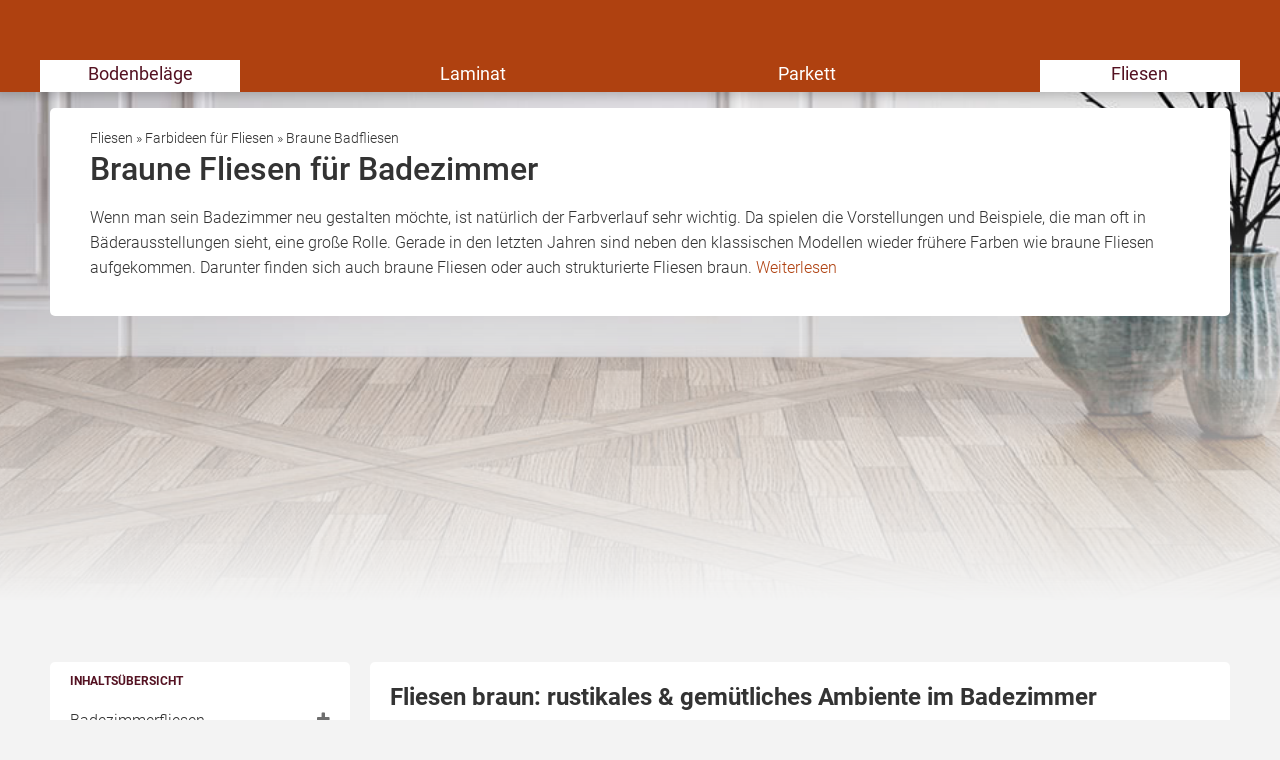

--- FILE ---
content_type: text/html; charset=UTF-8
request_url: https://www.boden-profis.de/fliesen/farbe/braun
body_size: 18991
content:
    
<!DOCTYPE html>
<html class="boden_profis" lang="de">
    <head>
        <title>Fliesen braun: rustikales &amp; gemütliches Ambiente im Badezimmer</title>
        <meta name="viewport" content="width=device-width, initial-scale=1" />
        <meta name="language" content="de">
        <meta name="robots" content="index,follow">
        <link rel="shortcut icon" href="/img/icons/boden_profis/favicon.ico" type="image/x-icon" />
        <link rel="icon" href="/img/icons/boden_profis/favicon.ico" type="image/x-icon" />
        <link rel="icon" sizes="32x32" href="/img/icons/boden_profis/favicon-32x32.png" type="image/x-icon" />
        <link rel="icon" sizes="16x16" href="/img/icons/boden_profis/favicon-16x16.png" type="image/x-icon" />
        <link rel="apple-touch-icon" href="/img/icons/boden_profis/apple-touch-icon.png" type="image/png" />
        <link rel="manifest" href="/img/icons/boden_profis/site.webmanifest">
        <meta name="msapplication-config" content="none"/>

                    <meta name="description" content="Farb-Ideen für Bad Fliesen: braune Fliesen erzeugen eine beruhigende, warme und gemütliche Stimmung im Badezimmer, gern in Kombination mit hellen Farbtönen.  ✔">
                            <link rel="canonical" href="https://www.boden-profis.de/fliesen/farbe/braun" />
                                <meta name="twitter:card" content="summary"/>
    <meta name="twitter:title" content="Fliesen braun: rustikales &amp; gemütliches Ambiente im Badezimmer"/>
    <meta name="twitter:description" content="Farb-Ideen für Bad Fliesen: braune Fliesen erzeugen eine beruhigende, warme und gemütliche Stimmung im Badezimmer, gern in Kombination mit hellen Farbtönen.  ✔"/>
            <meta name="twitter:image" content="https://cdn.daa.net/p/badeinrichtung_b4c07cbff6.jpg" />                                <meta name="og:type" content="article"/>
    <meta name="og:title" content="Fliesen braun: rustikales &amp; gemütliches Ambiente im Badezimmer"/>
    <meta property="og:description" content="Farb-Ideen für Bad Fliesen: braune Fliesen erzeugen eine beruhigende, warme und gemütliche Stimmung im Badezimmer, gern in Kombination mit hellen Farbtönen.  ✔"/>
    <meta name="og:url" content="https://www.boden-profis.de/fliesen/farbe/braun"/>
            <meta name="og:image" content="https://cdn.daa.net/p/badeinrichtung_b4c07cbff6.jpg" />            
                    <script type="application/ld+json">
            {"@context":"https:\/\/schema.org","@type":"Article","headline":"Braune Fliesen f\u00fcr Badezimmer","datePublished":"2023-03-09T12:47:47.227Z","dateModified":"2023-03-09T12:47:47.352Z","publisher":{"@type":"Organization","name":"DAA GmbH"},"image":"https:\/\/cdn.daa.net\/p\/badeinrichtung_b4c07cbff6.jpg"}            </script>
        
        <meta name="datasrc" content="cms">

        
            <link rel="preload" href="/fonts/roboto/roboto.css" as="style">

            <link rel="preload" href="/fonts/roboto/roboto-v20-latin-regular.woff2" as="font" crossOrigin="anonymous">
            <link rel="preload" href="/fonts/roboto/roboto-v20-latin-300.woff2" as="font" crossOrigin="anonymous">
            <link rel="preload" href="/fonts/roboto/roboto-v20-latin-500.woff2" as="font" crossOrigin="anonymous">
            <link rel="preload" href="/client/fonts/fontawesome-webfont.woff2" as="font" crossOrigin="anonymous">

            <link rel="preload" href="/client/fonts.css?v=6971dc4def03b" as="style">

            <link href="/fonts/roboto/roboto.css" rel="stylesheet">
            <link href="/client/fonts.css?v=6971dc4def03b" rel="stylesheet" type="text/css" />

            <link rel="preload" href="/client/portale.css?v=6971dc4def03b" as="style">
            <link href="/client/portale.css?v=6971dc4def03b" rel="stylesheet">
        
        <script src="/api/translations.js?v=6971dc4def03b" type="text/javascript"></script>

                    
                    <script src="https://consent.daa.net/app.js?apiKey=23cf2265c56a04aeb099e74f72b396f5a9f24d32d43f157a&amp;domain=0566f32" referrerpolicy="origin"></script>
            </head>
    <body>
                        <script>
            document.addEventListener('daa-user-interaction', handleEvent);
            document.addEventListener('daa-load-widget-on-page', handleEvent);
            function handleEvent(payload) {
                window.dataLayer = window.dataLayer || [];

                let eventName = payload.detail.event;

                window.dataLayer.push({
                    ...payload.detail,
                    'event': eventName,
                });
            }
        </script>
        <script async>
            (function(w,d,s,l,i){w[l]=w[l]||[];w[l].push({'gtm.start':
            new Date().getTime(),event:'gtm.js'});var f=d.getElementsByTagName(s)[0],
            j=d.createElement(s),dl=l!='dataLayer'?'&l='+l:'';j.async=true;j.src=
            'https://tags.boden-profis.de/gtm.js?id='+i+dl;f.parentNode.insertBefore(j,f);
            })(window,document,'script','dataLayer','GTM-NP8C3M');
        </script>
        
                

<section class="header-section">
    <page-header subject-name="Fliesen"
                 :show-button="true"
                 :add-home-link="true"
    >
    </page-header>
            <section class="header-navigation bg-portal-primary-color show-above-phablet box-shadow-small">
            <div class="content-wrapper-no-padding" style="position: relative;">
                <div class="header-nav-links flex-container flex-row flex-wrap">
                                                                    <a
                            href="/"
                            title="Bodenbeläge, neuer Fußboden, Fußboden renovieren"
                            
                            target="_self"
                            class="header-nav-link active"
                        >
                            Bodenbeläge
                        </a>
                                                                    <a
                            href="/laminat"
                            title="Laminat"
                            
                            target="_self"
                            class="header-nav-link "
                        >
                            Laminat
                        </a>
                                                                    <a
                            href="/parkett"
                            title="Parkett"
                            
                            target="_self"
                            class="header-nav-link "
                        >
                            Parkett
                        </a>
                                                                    <a
                            href="/fliesen"
                            title="Fliesen"
                            
                            target="_self"
                            class="header-nav-link active"
                        >
                            Fliesen
                        </a>
                                    </div>
            </div>
        </section>
    
            <label for="mobile-navigation-toggle" class="mobile-navigation-menu">
            <i class="fa fa-bars"></i>
        </label>
        <input type="checkbox" id="mobile-navigation-toggle" style="display: none;"/>
        <div class="mobile-navigation">
            <label for="mobile-navigation-toggle" class="mobile-navigation-close">
                <i class="fa fa-times"></i>
            </label>
                <section class="page-navigation link-list-box">
        <span class="link-list-box-headline">Inhaltsübersicht</span>
        <ul class="reset-list link-list-box-links">
            
                                                                                                                                                                                                                                                                                                                                                                <li class="root-item">
                    <a class="link-list-links no-style-link"
                        href="/fliesen/badezimmer"
                        title="badezimmer fliesen, badezimmerfliesen, fliesen für badezimmer, fliesen im badezimmer"
                        
                        target="_self"
                    >
                        Badezimmerfliesen
                                                    <i class="fa fa-plus color-gray-dark" style="position: absolute; right: 20px;"></i>
                                            </a>
                                            <ul class="reset-list sublinks">
                                                            <li>
                                    <a
                                        href="/fliesen/badezimmer/ideen"
                                        title="fliesen ideen, bad fliesen ideen, badezimmer fliesen ideen, badideen fliesen, badfliesen ideen, badezimmerfliesen ideen"
                                        
                                        target="_self"
                                    >
                                        Ideen für neue Fliesen
                                    </a>
                                </li>
                                                            <li>
                                    <a
                                        href="/fliesen/badezimmer/fugenfarbe"
                                        title="Furgenfarbe für Fliesen, farbige Fugen"
                                        
                                        target="_self"
                                    >
                                        Farbige Fugen
                                    </a>
                                </li>
                                                            <li>
                                    <a
                                        href="/fliesen/badezimmer/rutschfest"
                                        title="rutschfeste fliesen, rutschhemmende fliesen, rutschfestigkeitsklassen fliesen"
                                        
                                        target="_self"
                                    >
                                        Rutschfeste Fliesen
                                    </a>
                                </li>
                                                            <li>
                                    <a
                                        href="/fliesen/badezimmer/abrieb"
                                        title="fußboden fliesen, fußbodenfliesen, fussbodenfliesen, fussboden fliesen, fliesen abrieb, abriebfestigkeit fliesen "
                                        
                                        target="_self"
                                    >
                                        Abriebfeste Fliesen
                                    </a>
                                </li>
                                                            <li>
                                    <a
                                        href="/fliesen/badezimmer/kleines-bad"
                                        title="kleines Bad Fliesen"
                                        
                                        target="_self"
                                    >
                                        Fliesen für kleine Bäder
                                    </a>
                                </li>
                                                            <li>
                                    <a
                                        href="/fliesen/badezimmer/fliesen-reinigen"
                                        title="Fliesen reinigen, Feinsteinzeugfliesen reinigen"
                                        
                                        target="_self"
                                    >
                                        Badfliesen reinigen
                                    </a>
                                </li>
                                                            <li>
                                    <a
                                        href="/fliesen/badezimmer/fugen-reinigen"
                                        title="Fugen reinigen, Fugenreiniger Fliesen"
                                        
                                        target="_self"
                                    >
                                        Fugen reinigen
                                    </a>
                                </li>
                                                            <li>
                                    <a
                                        href="/fliesen/badezimmer/statt-fliesen"
                                        title="statt Fliesen, Bad ohne Fliesen, Alternative zu Fliesen"
                                        
                                        target="_self"
                                    >
                                        Auf Fliesen verzichten
                                    </a>
                                </li>
                                                    </ul>
                                    </li>
            
                                                                <li class="root-item">
                    <a class="link-list-links no-style-link"
                        href="/fliesen/badezimmer/rutschfest"
                        
                        
                        target="_self"
                    >
                        Rutschfeste Fliesen
                                            </a>
                                    </li>
            
                                                                <li class="root-item">
                    <a class="link-list-links no-style-link"
                        href="/fliesen/verschoenern/verkleiden"
                        
                        
                        target="_self"
                    >
                        Badezimmerfliesen verkleiden
                                            </a>
                                    </li>
            
                                                                <li class="root-item">
                    <a class="link-list-links no-style-link"
                        href="/fliesen/badezimmer/statt-fliesen"
                        
                        
                        target="_self"
                    >
                        Badgestaltung ohne Fliesen
                                            </a>
                                    </li>
            
                                                                <li class="root-item">
                    <a class="link-list-links no-style-link"
                        href="/fliesen/kosten/fliesenleger"
                        
                        
                        target="_self"
                    >
                        Kosten für einen Fliesenleger
                                            </a>
                                    </li>
            
                                                                <li class="root-item">
                    <a class="link-list-links no-style-link"
                        href="/fliesen/preise/fliesenlegen"
                        
                        
                        target="_self"
                    >
                        Kosten beim selber fliesen
                                            </a>
                                    </li>
            
                                                                <li class="root-item">
                    <a class="link-list-links no-style-link"
                        href="/fliesen/fachbetriebe-finden"
                        
                        
                        target="_self"
                    >
                        Sanitärbetriebe aus Ihrer Nähe
                                            </a>
                                    </li>
            
                                                                                                                                                                                                                                                                                                                                                                                                                                                                                                                                                                                                                                                                                                                                                                                                                                                    <li class="root-item">
                    <a class="link-list-links no-style-link"
                        href="/fliesen/design"
                        title="Fliesendesign, Fliesen Design, "
                        
                        target="_self"
                    >
                        Designs für Badfliesen
                                                    <i class="fa fa-plus color-gray-dark" style="position: absolute; right: 20px;"></i>
                                            </a>
                                            <ul class="reset-list sublinks">
                                                            <li>
                                    <a
                                        href="/fliesen/design/muster"
                                        title="Fliesenmuster, Fliesen Muster, Fliesen Muster Bad"
                                        
                                        target="_self"
                                    >
                                        Fliesenmuster
                                    </a>
                                </li>
                                                            <li>
                                    <a
                                        href="/fliesen/design/design-fliesen"
                                        title="design fliesen, designer fliesen, designfliesen, bad design fliesen, badezimmer design fliesen, exklusive fliesen"
                                        
                                        target="_self"
                                    >
                                        Designfliesen
                                    </a>
                                </li>
                                                            <li>
                                    <a
                                        href="/fliesen/design/jugendstil"
                                        title="Jugendstilfliesen, Jugendstil Fliesen"
                                        
                                        target="_self"
                                    >
                                        Jugendstil-Fliesen
                                    </a>
                                </li>
                                                            <li>
                                    <a
                                        href="/fliesen/design/landhausstil"
                                        title="Landhausfliesen, landhaus Fliesen, Fliesen Landhausstil "
                                        
                                        target="_self"
                                    >
                                        Landhaus-Fliesen
                                    </a>
                                </li>
                                                            <li>
                                    <a
                                        href="/fliesen/design/rustikal"
                                        title="rustikale Fliesen"
                                        
                                        target="_self"
                                    >
                                        Rustikale Fliesen
                                    </a>
                                </li>
                                                            <li>
                                    <a
                                        href="/fliesen/design/hollaendisch"
                                        title="Holländische Fliesen"
                                        
                                        target="_self"
                                    >
                                        Holländische Fliesen
                                    </a>
                                </li>
                                                            <li>
                                    <a
                                        href="/fliesen/design/englisch"
                                        title="englische Fliesen"
                                        
                                        target="_self"
                                    >
                                        Englische Fliesen
                                    </a>
                                </li>
                                                            <li>
                                    <a
                                        href="/fliesen/design/mediterran"
                                        title="mediterrane Fliesen, mediterane Fliesen"
                                        
                                        target="_self"
                                    >
                                        Mediterrane Fliesen
                                    </a>
                                </li>
                                                            <li>
                                    <a
                                        href="/fliesen/design/italienisch"
                                        title="Italienische Fliesen, Fliesen Italien, italienische Fliesen Bad"
                                        
                                        target="_self"
                                    >
                                        Italienische Fliesen
                                    </a>
                                </li>
                                                            <li>
                                    <a
                                        href="/fliesen/design/spanisch"
                                        title="Spanische Fliesen, andalusische Fliesen, maurische Fliesen"
                                        
                                        target="_self"
                                    >
                                        Spanische Fliesen
                                    </a>
                                </li>
                                                            <li>
                                    <a
                                        href="/fliesen/design/portugiesisch"
                                        title="portugiesische Fliesen"
                                        
                                        target="_self"
                                    >
                                        Portugiesische Fliesen
                                    </a>
                                </li>
                                                            <li>
                                    <a
                                        href="/fliesen/design/orientalisch"
                                        title="Orientalische Fliesen, arabische Fliesen"
                                        
                                        target="_self"
                                    >
                                        Orientalische Fliesen
                                    </a>
                                </li>
                                                            <li>
                                    <a
                                        href="/fliesen/design/tuerkisch"
                                        title="türkische Fliesen "
                                        
                                        target="_self"
                                    >
                                        Türkische Fliesen
                                    </a>
                                </li>
                                                            <li>
                                    <a
                                        href="/fliesen/design/marokkanisch"
                                        title="Marokkanische Fliesen"
                                        
                                        target="_self"
                                    >
                                        Marokkanische Fliesen
                                    </a>
                                </li>
                                                            <li>
                                    <a
                                        href="/fliesen/design/antik"
                                        title="antike fliesen, historische fliesen"
                                        
                                        target="_self"
                                    >
                                        Antike Fliesen
                                    </a>
                                </li>
                                                            <li>
                                    <a
                                        href="/fliesen/design/mexikanisch"
                                        title="Mexikanische Fliesen, Mexiko Fliesen"
                                        
                                        target="_self"
                                    >
                                        Mexikanische Fliesen
                                    </a>
                                </li>
                                                            <li>
                                    <a
                                        href="/fliesen/design/steinoptik"
                                        title="fliesen steinoptik, fliesen natursteinoptik, fliesen schieferoptik"
                                        
                                        target="_self"
                                    >
                                        Fliesen mit Steinoptik
                                    </a>
                                </li>
                                                            <li>
                                    <a
                                        href="/fliesen/design/parkettoptik"
                                        title="parkettfliesen, parkett fliesen, fliesen parkettoptik, fliesen in parkettoptik"
                                        
                                        target="_self"
                                    >
                                        Fliesen mit Parkettoptik
                                    </a>
                                </li>
                                                            <li>
                                    <a
                                        href="/fliesen/design/holzoptik"
                                        title="fliesen holzoptik, fliesen in holzoptik"
                                        
                                        target="_self"
                                    >
                                        Fliesen mit Holzoptik
                                    </a>
                                </li>
                                                            <li>
                                    <a
                                        href="/fliesen/design/metalloptik"
                                        title="Fliesen Metalloptik, Metallic Fliesen"
                                        
                                        target="_self"
                                    >
                                        Fliesen mit Metalloptik
                                    </a>
                                </li>
                                                            <li>
                                    <a
                                        href="/fliesen/design/steinchenteppich"
                                        title="Steinchenteppich"
                                        
                                        target="_self"
                                    >
                                        Steinchenteppiche
                                    </a>
                                </li>
                                                    </ul>
                                    </li>
            
                                                                                                                                                                                                                                                    <li class="root-item">
                    <a class="link-list-links no-style-link"
                        href="/fliesen/natursteinfliesen"
                        title="Natusteinfliesen, Naturstein Fliesen"
                        
                        target="_self"
                    >
                        Natursteinfliesen
                                                    <i class="fa fa-plus color-gray-dark" style="position: absolute; right: 20px;"></i>
                                            </a>
                                            <ul class="reset-list sublinks">
                                                            <li>
                                    <a
                                        href="/fliesen/natursteinfliesen/schiefer"
                                        title="Schiefer Fliesen, Schieferfliesen"
                                        
                                        target="_self"
                                    >
                                        Schieferfliesen
                                    </a>
                                </li>
                                                            <li>
                                    <a
                                        href="/fliesen/natursteinfliesen/granit"
                                        title="Granitfliesen, Granit Fliesen"
                                        
                                        target="_self"
                                    >
                                        Granitfliesen
                                    </a>
                                </li>
                                                            <li>
                                    <a
                                        href="/fliesen/natursteinfliesen/marmor"
                                        title="Marmorfliesen, Marmor Fliesen"
                                        
                                        target="_self"
                                    >
                                        Marmorfliesen
                                    </a>
                                </li>
                                                            <li>
                                    <a
                                        href="/fliesen/natursteinfliesen/sandstein"
                                        title="Sandsteinfliesen, Sandstein Fliesen"
                                        
                                        target="_self"
                                    >
                                        Sandsteinfliesen
                                    </a>
                                </li>
                                                            <li>
                                    <a
                                        href="/fliesen/natursteinfliesen/kalkstein"
                                        title="Kalkstein Fliesen, Kalksteinfliesen"
                                        
                                        target="_self"
                                    >
                                        Kalksteinfliesen
                                    </a>
                                </li>
                                                    </ul>
                                    </li>
            
                                                                                                                                                                                                                <li class="root-item">
                    <a class="link-list-links no-style-link"
                        href="/fliesen/steinfliesen"
                        title="Steinfliesen, Stein Fliesen"
                        
                        target="_self"
                    >
                        Steinfliesen
                                                    <i class="fa fa-plus color-gray-dark" style="position: absolute; right: 20px;"></i>
                                            </a>
                                            <ul class="reset-list sublinks">
                                                            <li>
                                    <a
                                        href="/fliesen/steinfliesen/steingut"
                                        title="Steingutfliesen, Steingut Fliesen"
                                        
                                        target="_self"
                                    >
                                        Steingutfliesen
                                    </a>
                                </li>
                                                            <li>
                                    <a
                                        href="/fliesen/steinfliesen/steinzeug"
                                        title="Steinzeugfliesen, Steinzeug Fliesen"
                                        
                                        target="_self"
                                    >
                                        Steinzeugfliesen
                                    </a>
                                </li>
                                                            <li>
                                    <a
                                        href="/fliesen/steinfliesen/feinsteinzeug"
                                        title="Feinsteinzeugfliesen, Feinsteinzeug Fliesen"
                                        
                                        target="_self"
                                    >
                                        Feinsteinzeugfliesen
                                    </a>
                                </li>
                                                            <li>
                                    <a
                                        href="/fliesen/steinfliesen/keramik"
                                        title="Keramikfliesen, Keramik Fliesen, keramische Fliesen"
                                        
                                        target="_self"
                                    >
                                        Keramikfliesen
                                    </a>
                                </li>
                                                    </ul>
                                    </li>
            
                                                                                                    <li class="root-item">
                    <a class="link-list-links no-style-link"
                        href="/fliesen/mosaikfliesen"
                        title="Mosaikfliesen, Mosaik Fliesen"
                        
                        target="_self"
                    >
                        Mosaikfliesen
                                                    <i class="fa fa-plus color-gray-dark" style="position: absolute; right: 20px;"></i>
                                            </a>
                                            <ul class="reset-list sublinks">
                                                            <li>
                                    <a
                                        href="/fliesen/mosaikfliesen/glasmosaik"
                                        title="Glasmosaik Fliesen, Glasmosaikfliesen"
                                        
                                        target="_self"
                                    >
                                        Glasmosaikfliesen
                                    </a>
                                </li>
                                                    </ul>
                                    </li>
            
                                                                                                                                                                                                                                                    <li class="root-item">
                    <a class="link-list-links no-style-link"
                        href="/fliesen/material/holzfliesen"
                        title="Fliesenmaterial"
                        
                        target="_self"
                    >
                        Sonstiges Fliesenmaterial
                                                    <i class="fa fa-plus color-gray-dark" style="position: absolute; right: 20px;"></i>
                                            </a>
                                            <ul class="reset-list sublinks">
                                                            <li>
                                    <a
                                        href="/fliesen/material/holzfliesen"
                                        title="Holzfliesen, Holzfliesen Balkon, Holzfliesen Terrasse"
                                        
                                        target="_self"
                                    >
                                        Holzfliesen
                                    </a>
                                </li>
                                                            <li>
                                    <a
                                        href="/fliesen/material/korkfliesen"
                                        title="Korkfliesen, Korkfliesen "
                                        
                                        target="_self"
                                    >
                                        Korkfliesen
                                    </a>
                                </li>
                                                            <li>
                                    <a
                                        href="/fliesen/material/beton"
                                        title="Betonfliesen, Beton Fliesen, Fliesen Betonoptik"
                                        
                                        target="_self"
                                    >
                                        Betonfliesen
                                    </a>
                                </li>
                                                            <li>
                                    <a
                                        href="/fliesen/material/glasfliesen"
                                        title="Glasfliesen Bad, Glas Fliesen"
                                        
                                        target="_self"
                                    >
                                        Glasfliesen
                                    </a>
                                </li>
                                                            <li>
                                    <a
                                        href="/fliesen/material/pvc-fliesen"
                                        title="PVC-Fliesen, Kunststoff Fliesen"
                                        
                                        target="_self"
                                    >
                                        PVC-Fliesen
                                    </a>
                                </li>
                                                    </ul>
                                    </li>
            
                                                                                                                                                                                                                                                                                                                                                                <li class="root-item">
                    <a class="link-list-links no-style-link"
                        href="/fliesen/bodenfliesen"
                        title="Bodenfliesen, Boden Fliesen"
                        
                        target="_self"
                    >
                        Fliesen für den Fußboden
                                                    <i class="fa fa-plus color-gray-dark" style="position: absolute; right: 20px;"></i>
                                            </a>
                                            <ul class="reset-list sublinks">
                                                            <li>
                                    <a
                                        href="/fliesen/bodenfliesen/bad-rutschfest"
                                        title="bodenfliesen bad, rutschfeste bodenfliesen, rutschhemmende Bodenfliesen"
                                        
                                        target="_self"
                                    >
                                        Rutschfeste Fliesen
                                    </a>
                                </li>
                                                            <li>
                                    <a
                                        href="/fliesen/bodenfliesen/fussbodenheizung"
                                        title="Fliesen Fußbodenheizung, Fliesen für Fußbodenheizung"
                                        
                                        target="_self"
                                    >
                                        Fliesen für Fußbodenheizung
                                    </a>
                                </li>
                                                            <li>
                                    <a
                                        href="/fliesen/bodenfliesen/feinsteinzeug"
                                        title="Feinsteinzeug Bodenfliesen"
                                        
                                        target="_self"
                                    >
                                        Fußbodenfliesen aus Feinsteinzeug
                                    </a>
                                </li>
                                                            <li>
                                    <a
                                        href="/fliesen/bodenfliesen/granit"
                                        title="granit bodenfliesen, bodenfliesen schiefer, bodenfliesen naturstein, marmor bodenfliesen"
                                        
                                        target="_self"
                                    >
                                        Fußbodenfliesen aus Granit
                                    </a>
                                </li>
                                                            <li>
                                    <a
                                        href="/fliesen/bodenfliesen/holzoptik"
                                        title="Bodenfliesen Holzoptik"
                                        
                                        target="_self"
                                    >
                                        Fußbodenfliesen mit Holzoptik
                                    </a>
                                </li>
                                                            <li>
                                    <a
                                        href="/fliesen/bodenfliesen/verlegen"
                                        title="Bodenfliesen verlegen, Bodenfliesen legen"
                                        
                                        target="_self"
                                    >
                                        Fußbodenfliesen verlegen
                                    </a>
                                </li>
                                                            <li>
                                    <a
                                        href="/fliesen/bodenfliesen/streichen"
                                        title="Bodenfliesen streichen, Bodenfliesen lackieren"
                                        
                                        target="_self"
                                    >
                                        Fußbodenfliesen streichen
                                    </a>
                                </li>
                                                            <li>
                                    <a
                                        href="/fliesen/bodenfliesen/entfernen"
                                        title="alte Bodenfliesen entfernen"
                                        
                                        target="_self"
                                    >
                                        Fußbodenfliesen entfernen
                                    </a>
                                </li>
                                                    </ul>
                                    </li>
            
                                                                                                                                                                            <li class="root-item">
                    <a class="link-list-links no-style-link"
                        href="/fliesen/wandfliesen"
                        title="wandfliesen, wandfliesen bad, wand fliesen, badezimmer wandfliesen"
                        
                        target="_self"
                    >
                        Fliesen für die Wand
                                                    <i class="fa fa-plus color-gray-dark" style="position: absolute; right: 20px;"></i>
                                            </a>
                                            <ul class="reset-list sublinks">
                                                            <li>
                                    <a
                                        href="/fliesen/wandfliesen/steinoptik-naturstein"
                                        title="Wandfliesen Steinoptik, Wandfliesen Naturstein"
                                        
                                        target="_self"
                                    >
                                        Wandfliesen mit Steinoptik
                                    </a>
                                </li>
                                                            <li>
                                    <a
                                        href="/fliesen/wandfliesen/verlegen"
                                        title="wandfliesen verlegen, wandfliesen entfernen, wandfliesen verfugen"
                                        
                                        target="_self"
                                    >
                                        Wandfliesen verlegen
                                    </a>
                                </li>
                                                            <li>
                                    <a
                                        href="/fliesen/wandfliesen/streichen"
                                        title="alte Wandfliesen streichen, überkleben"
                                        
                                        target="_self"
                                    >
                                        Wandfliesen streichen
                                    </a>
                                </li>
                                                    </ul>
                                    </li>
            
                                                                                                                                        <li class="root-item">
                    <a class="link-list-links no-style-link"
                        href="/fliesen/borduere"
                        title="Fliesen Bordüre, Fliesenbordüre"
                        
                        target="_self"
                    >
                        Bordüren
                                                    <i class="fa fa-plus color-gray-dark" style="position: absolute; right: 20px;"></i>
                                            </a>
                                            <ul class="reset-list sublinks">
                                                            <li>
                                    <a
                                        href="/fliesen/borduere/mosaik-borduere"
                                        title="Mosaik-Bordüre"
                                        
                                        target="_self"
                                    >
                                        Mosaik-Bordüren
                                    </a>
                                </li>
                                                            <li>
                                    <a
                                        href="/fliesen/borduere/selbstklebend"
                                        title="selbstklebende Bordüre, Bordüre selbstklebend"
                                        
                                        target="_self"
                                    >
                                        Selbstklebende Bordüren
                                    </a>
                                </li>
                                                    </ul>
                                    </li>
            
                                                                                                                                                                                                                                                                                                                                                                                                                                                                                                                                                                                                                                    <li class="root-item active  open">
                    <a class="link-list-links no-style-link"
                        href="/fliesen/farbe"
                        title="fliesenfarbe, farbe für fliesen, fliesen farbe"
                        
                        target="_self"
                    >
                        Farbideen für Fliesen
                                                    <i class="fa fa-plus color-gray-dark" style="position: absolute; right: 20px;"></i>
                                            </a>
                                            <ul class="reset-list sublinks">
                                                            <li>
                                    <a
                                        href="/fliesen/farbe/schwarz"
                                        title="Fliesen schwarz, schwarze Fliesen"
                                        
                                        target="_self"
                                    >
                                        Schwarze Badfliesen
                                    </a>
                                </li>
                                                            <li>
                                    <a
                                        href="/fliesen/farbe/anthrazit"
                                        title="Fliesen anthrazit"
                                        
                                        target="_self"
                                    >
                                        Badfliesen in Anthrazit
                                    </a>
                                </li>
                                                            <li>
                                    <a
                                        href="/fliesen/farbe/weiss"
                                        title="Fliesen weiß, weiße Fliesen"
                                        
                                        target="_self"
                                    >
                                        Badfliesen in Weiß
                                    </a>
                                </li>
                                                            <li>
                                    <a
                                        href="/fliesen/farbe/schwarz-weiss"
                                        title="Fliesen schwarz-weiß, schwarz-weiß Fliesen"
                                        
                                        target="_self"
                                    >
                                        Badfliesen in Schwarz-Weiß
                                    </a>
                                </li>
                                                            <li>
                                    <a
                                        href="/fliesen/farbe/blau"
                                        title="Fliesen blau, blaue Fliesen"
                                        
                                        target="_self"
                                    >
                                        Blaue Badfliesen
                                    </a>
                                </li>
                                                            <li class="active">
                                    <a
                                        href="/fliesen/farbe/braun"
                                        title="braune Fliesen, Fliesen braun"
                                        
                                        target="_self"
                                    >
                                        Braune Badfliesen
                                    </a>
                                </li>
                                                            <li>
                                    <a
                                        href="/fliesen/farbe/beige"
                                        title="Fliesen beige, beige Fliesen"
                                        
                                        target="_self"
                                    >
                                        Badfliesen in Beige
                                    </a>
                                </li>
                                                            <li>
                                    <a
                                        href="/fliesen/farbe/terrakotta"
                                        title="Terrakottafliesen, Terrakotta Fliesen"
                                        
                                        target="_self"
                                    >
                                        Badfliesen in Terrakotta
                                    </a>
                                </li>
                                                            <li>
                                    <a
                                        href="/fliesen/farbe/gelb"
                                        title="gelbe Fliesen, Fliesen gelb "
                                        
                                        target="_self"
                                    >
                                        Gelbe Badfliesen
                                    </a>
                                </li>
                                                            <li>
                                    <a
                                        href="/fliesen/farbe/gruen"
                                        title="Fliesen grün, grüne Fliesen"
                                        
                                        target="_self"
                                    >
                                        Grüne Badfliesen
                                    </a>
                                </li>
                                                            <li>
                                    <a
                                        href="/fliesen/farbe/rot"
                                        title="Fliesen rot, rote Fliesen"
                                        
                                        target="_self"
                                    >
                                        Rote Badfliesen
                                    </a>
                                </li>
                                                            <li>
                                    <a
                                        href="/fliesen/farbe/lila"
                                        title="lila Fliesen, rosa Fliesen"
                                        
                                        target="_self"
                                    >
                                        Badfliesen in Lila
                                    </a>
                                </li>
                                                            <li>
                                    <a
                                        href="/fliesen/farbe/tuerkis"
                                        title="Fliesen türkis"
                                        
                                        target="_self"
                                    >
                                        Badfliesen in Türkis
                                    </a>
                                </li>
                                                            <li>
                                    <a
                                        href="/fliesen/farbe/bunt"
                                        title="Bunte Fliesen, Fliesen bunt, farbige Fliesen"
                                        
                                        target="_self"
                                    >
                                        Bunte Badfliesen
                                    </a>
                                </li>
                                                    </ul>
                                    </li>
            
                                                                                                                                                                                                                                                    <li class="root-item">
                    <a class="link-list-links no-style-link"
                        href="/fliesen/preise"
                        title="fliesen preise, fliesen preis, fliesenpreise"
                        
                        target="_self"
                    >
                        Preise für Badezimmerfliesen
                                                    <i class="fa fa-plus color-gray-dark" style="position: absolute; right: 20px;"></i>
                                            </a>
                                            <ul class="reset-list sublinks">
                                                            <li>
                                    <a
                                        href="/fliesen/preise/bodenfliesen"
                                        title="Bodenfliesen Preise, Bodenfliesen Preis"
                                        
                                        target="_self"
                                    >
                                        Preise für Bodenfliesen
                                    </a>
                                </li>
                                                            <li>
                                    <a
                                        href="/fliesen/preise/feinsteinzeugfliesen"
                                        title="Feinsteinzeugfliesen Preise"
                                        
                                        target="_self"
                                    >
                                        Preise für Feinsteinzeugfliesen
                                    </a>
                                </li>
                                                            <li>
                                    <a
                                        href="/fliesen/preise/granitfliesen"
                                        title="Granitfliesen Preise, Granitfliesen Preis"
                                        
                                        target="_self"
                                    >
                                        Preise für Granitfliesen
                                    </a>
                                </li>
                                                            <li>
                                    <a
                                        href="/fliesen/preise/natursteinfliesen"
                                        title="Natursteinfliesen Preise, Schieferfliesen Preis, Marmorfliesen Preise"
                                        
                                        target="_self"
                                    >
                                        Preise für Marmor- &amp; Schieferfliesen
                                    </a>
                                </li>
                                                            <li>
                                    <a
                                        href="/fliesen/preise/fliesenlegen"
                                        title="fliesenlegen preise, fliesen verlegen preis, fliesen verlegen preise"
                                        
                                        target="_self"
                                    >
                                        Kosten beim selber fliesen
                                    </a>
                                </li>
                                                    </ul>
                                    </li>
            
                                                                                                                                                                            <li class="root-item">
                    <a class="link-list-links no-style-link"
                        href="/fliesen/kosten"
                        title="fliesen kosten, fliesenlegen kosten, fliesen legen kosten, fliesen verlegen kosten"
                        
                        target="_self"
                    >
                        Kosten fürs Fliesen legen
                                                    <i class="fa fa-plus color-gray-dark" style="position: absolute; right: 20px;"></i>
                                            </a>
                                            <ul class="reset-list sublinks">
                                                            <li>
                                    <a
                                        href="/fliesen/kosten/fliesenleger"
                                        title=""fliesenleger preise"kosten ffliesenleger, stundenlohn fliesenleger, preis fliesenleger"
                                        
                                        target="_self"
                                    >
                                        Kosten für einen Fliesenleger
                                    </a>
                                </li>
                                                            <li>
                                    <a
                                        href="/fliesen/kosten/fliesen-entfernen"
                                        title="fliesen entfernen kosten, bodenfliesen entfernen kosten"
                                        
                                        target="_self"
                                    >
                                        Kosten fürs Fliesen entfernen
                                    </a>
                                </li>
                                                            <li>
                                    <a
                                        href="/fliesen/kosten/bad"
                                        title="Bad fliesen Kosten"
                                        
                                        target="_self"
                                    >
                                        Kostenvergleich: Handwerker vs. Eigenleistung
                                    </a>
                                </li>
                                                    </ul>
                                    </li>
            
                                                                                                                                                                                                                                                                                                                                                                <li class="root-item">
                    <a class="link-list-links no-style-link"
                        href="/fliesen/legen"
                        title="fliesen legen, selber fliesen, richtig fliesen"
                        
                        target="_self"
                    >
                        Fliesen verlegen
                                                    <i class="fa fa-plus color-gray-dark" style="position: absolute; right: 20px;"></i>
                                            </a>
                                            <ul class="reset-list sublinks">
                                                            <li>
                                    <a
                                        href="/fliesen/legen/verlegemuster"
                                        title="fliesen verlegemuster, fliesenverlegeplan, fliesen verlegearten"
                                        
                                        target="_self"
                                    >
                                        Verlegemuster für Fliesen
                                    </a>
                                </li>
                                                            <li>
                                    <a
                                        href="/fliesen/legen/schneiden"
                                        title="fliesen schneiden, granitfliesen schneiden, glasfliesen schneiden"
                                        
                                        target="_self"
                                    >
                                        Fliesen zuschneiden
                                    </a>
                                </li>
                                                            <li>
                                    <a
                                        href="/fliesen/legen/verlegen"
                                        title="fliesen verlegen, fliesen diagonal verlegen, fliesen selbst verlegen, fliesen richtig verlegen"
                                        
                                        target="_self"
                                    >
                                        Fliesen selbst verlegen
                                    </a>
                                </li>
                                                            <li>
                                    <a
                                        href="/fliesen/legen/kleben"
                                        title="Fliesen kleben, fliesen selbstklebend"
                                        
                                        target="_self"
                                    >
                                        Fliesen kleben
                                    </a>
                                </li>
                                                            <li>
                                    <a
                                        href="/fliesen/legen/verfugen"
                                        title="Fliesen verfugen"
                                        
                                        target="_self"
                                    >
                                        Fliesen verfugen
                                    </a>
                                </li>
                                                            <li>
                                    <a
                                        href="/fliesen/legen/versiegeln"
                                        title="Fliesen versiegeln, Fliesen beschichten, Fliesen abdichten"
                                        
                                        target="_self"
                                    >
                                        Fliesen versiegeln 
                                    </a>
                                </li>
                                                            <li>
                                    <a
                                        href="/fliesen/legen/entfernen"
                                        title="Fliesen entfernen, alte Fliesen entfernen, Fliesen entfernen Werkzeug"
                                        
                                        target="_self"
                                    >
                                        Alte Fliesen entfernen
                                    </a>
                                </li>
                                                            <li>
                                    <a
                                        href="/fliesen/legen/fliesen-auf-fliesen"
                                        title="Fliesen auf Fliesen kleben & verlegen, Fliesen überfliesen"
                                        
                                        target="_self"
                                    >
                                        Fliesen auf Fliesen verlegen
                                    </a>
                                </li>
                                                    </ul>
                                    </li>
            
                                                                                                                                                                                                                                                                                                                                                                <li class="root-item">
                    <a class="link-list-links no-style-link"
                        href="/fliesen/verschoenern"
                        title="fliesen verschönern, alte fliesen verschönern, badfliesen verschönern"
                        
                        target="_self"
                    >
                        Alte Fliesen verschönern
                                                    <i class="fa fa-plus color-gray-dark" style="position: absolute; right: 20px;"></i>
                                            </a>
                                            <ul class="reset-list sublinks">
                                                            <li>
                                    <a
                                        href="/fliesen/verschoenern/ueberkleben"
                                        title="fliesen überkleben, fliesen bekleben, bad fliesen überkleben, badezimmer fliesen überkleben"
                                        
                                        target="_self"
                                    >
                                        Fliesen überkleben
                                    </a>
                                </li>
                                                            <li>
                                    <a
                                        href="/fliesen/verschoenern/fliesenfolie"
                                        title="fliesenfolie, fliesen folie, fliesen folie selbstklebend, klebefolie für fliesen, fliesenfolie bad"
                                        
                                        target="_self"
                                    >
                                        Mit Fliesenfolie verschönern
                                    </a>
                                </li>
                                                            <li>
                                    <a
                                        href="/fliesen/verschoenern/fliesenaufkleber"
                                        title="fliesenaufkleber, fliesenaufkleber bad, fliesen aufkleber, fliesenaufkleber mosaik "aufkleber für fliesen""
                                        
                                        target="_self"
                                    >
                                        Aufkleber für Fliesen
                                    </a>
                                </li>
                                                            <li>
                                    <a
                                        href="/fliesen/verschoenern/fliesendeko"
                                        title="Fliesendeko, Fliesen Deko, Fliesendeko Bad"
                                        
                                        target="_self"
                                    >
                                        Fliesendeko
                                    </a>
                                </li>
                                                            <li>
                                    <a
                                        href="/fliesen/verschoenern/streichen"
                                        title="fliesen streichen, fliesen lackieren, fliesen überstreichen"
                                        
                                        target="_self"
                                    >
                                        Fliesen überstreichen
                                    </a>
                                </li>
                                                            <li>
                                    <a
                                        href="/fliesen/verschoenern/verkleiden"
                                        title="fliesen verputzen, fliesen verkleiden, putz auf fliesen"
                                        
                                        target="_self"
                                    >
                                        Fliesen verkleiden
                                    </a>
                                </li>
                                                            <li>
                                    <a
                                        href="/fliesen/verschoenern/reparieren"
                                        title="fliesen reparieren, fliesen ausbessern, fliesen spachteln, fliesen reparaturlack"
                                        
                                        target="_self"
                                    >
                                        Fliesen reparieren
                                    </a>
                                </li>
                                                            <li>
                                    <a
                                        href="/fliesen/verschoenern/bohren"
                                        title="Fliesen bohren"
                                        
                                        target="_self"
                                    >
                                        In Fliesen bohren
                                    </a>
                                </li>
                                                    </ul>
                                    </li>
            
                                                                <li class="root-item">
                    <a class="link-list-links no-style-link"
                        href="/fliesen/fachbetriebe-finden"
                        title="Fliesenleger finden"
                        
                        target="_self"
                    >
                        Sanitärbetriebe finden
                                            </a>
                                    </li>
                    </ul>
    </section>

        </div>
    </section>

            <div
            class="stage-background subject-default"
            style="bckground-image: linear-gradient(
                to bottom, transparent 30%, #F3F3F3
                ), url(https://cdn.daa.net/p/badeinrichtung_b4c07cbff6.jpg)"
                    >
        </div>
        <section class="page content_page">
            <div class="article-introduction card">
                <div class="text-small">
            <a href="/fliesen">        <span>Fliesen<span>
        </a>        »            <a href="/fliesen/farbe">        <span>Farbideen für Fliesen<span>
        </a>        »                    <span>Braune Badfliesen<span>
                    </div>
<script type="application/ld+json">
    {"@context":"https:\/\/schema.org","@type":"BreadcrumbList","itemListElement":[{"@type":"ListItem","position":1,"item":{"id":"https:\/\/www.boden-profis.de\/fliesen","name":"Fliesen"}},{"@type":"ListItem","position":2,"item":{"id":"https:\/\/www.boden-profis.de\/fliesen\/farbe","name":"Farbideen f\u00fcr Fliesen"}},{"@type":"ListItem","position":3,"item":{"id":"https:\/\/www.boden-profis.de\/fliesen\/farbe\/braun","name":"Braune Badfliesen"}}]}
</script>

                                    <h1 class="margin-bottom-1">Braune Fliesen für Badezimmer</h1>
                    <div class="excerpt margin-bottom-1">
                        Wenn man sein Badezimmer neu gestalten möchte, ist natürlich der Farbverlauf sehr wichtig. Da spielen die Vorstellungen und Beispiele, die man oft in Bäderausstellungen sieht, eine große Rolle. Gerade in den letzten Jahren sind neben den klassischen Modellen wieder frühere Farben wie braune Fliesen aufgekommen. Darunter finden sich auch braune Fliesen oder auch strukturierte Fliesen braun. 
                        <a class="read-more scroll" data-target=".content_main">Weiterlesen</a>
                    </div>
                                            </div>

                                                <div class="widget-in-header" style="min-height: 330px;margin:1rem 10px 0; border-radius: 5px;overflow: hidden">
                        <div class="daa-93ea0bcc3ebffd553808e222b1c5cb5a"></div>
                        <script type="module"
                                src="https://hub.daa.net/js/hub.js?integration=93ea0bcc3ebffd553808e222b1c5cb5a"></script>
                    </div>
                            
            <div class="page-grid">
                                    <div class="sidebar margin-bottom-1">
                    
                    <section class="page-navigation link-list-box">
        <span class="link-list-box-headline">Inhaltsübersicht</span>
        <ul class="reset-list link-list-box-links">
            
                                                                                                                                                                                                                                                                                                                                                                <li class="root-item">
                    <a class="link-list-links no-style-link"
                        href="/fliesen/badezimmer"
                        title="badezimmer fliesen, badezimmerfliesen, fliesen für badezimmer, fliesen im badezimmer"
                        
                        target="_self"
                    >
                        Badezimmerfliesen
                                                    <i class="fa fa-plus color-gray-dark" style="position: absolute; right: 20px;"></i>
                                            </a>
                                            <ul class="reset-list sublinks">
                                                            <li>
                                    <a
                                        href="/fliesen/badezimmer/ideen"
                                        title="fliesen ideen, bad fliesen ideen, badezimmer fliesen ideen, badideen fliesen, badfliesen ideen, badezimmerfliesen ideen"
                                        
                                        target="_self"
                                    >
                                        Ideen für neue Fliesen
                                    </a>
                                </li>
                                                            <li>
                                    <a
                                        href="/fliesen/badezimmer/fugenfarbe"
                                        title="Furgenfarbe für Fliesen, farbige Fugen"
                                        
                                        target="_self"
                                    >
                                        Farbige Fugen
                                    </a>
                                </li>
                                                            <li>
                                    <a
                                        href="/fliesen/badezimmer/rutschfest"
                                        title="rutschfeste fliesen, rutschhemmende fliesen, rutschfestigkeitsklassen fliesen"
                                        
                                        target="_self"
                                    >
                                        Rutschfeste Fliesen
                                    </a>
                                </li>
                                                            <li>
                                    <a
                                        href="/fliesen/badezimmer/abrieb"
                                        title="fußboden fliesen, fußbodenfliesen, fussbodenfliesen, fussboden fliesen, fliesen abrieb, abriebfestigkeit fliesen "
                                        
                                        target="_self"
                                    >
                                        Abriebfeste Fliesen
                                    </a>
                                </li>
                                                            <li>
                                    <a
                                        href="/fliesen/badezimmer/kleines-bad"
                                        title="kleines Bad Fliesen"
                                        
                                        target="_self"
                                    >
                                        Fliesen für kleine Bäder
                                    </a>
                                </li>
                                                            <li>
                                    <a
                                        href="/fliesen/badezimmer/fliesen-reinigen"
                                        title="Fliesen reinigen, Feinsteinzeugfliesen reinigen"
                                        
                                        target="_self"
                                    >
                                        Badfliesen reinigen
                                    </a>
                                </li>
                                                            <li>
                                    <a
                                        href="/fliesen/badezimmer/fugen-reinigen"
                                        title="Fugen reinigen, Fugenreiniger Fliesen"
                                        
                                        target="_self"
                                    >
                                        Fugen reinigen
                                    </a>
                                </li>
                                                            <li>
                                    <a
                                        href="/fliesen/badezimmer/statt-fliesen"
                                        title="statt Fliesen, Bad ohne Fliesen, Alternative zu Fliesen"
                                        
                                        target="_self"
                                    >
                                        Auf Fliesen verzichten
                                    </a>
                                </li>
                                                    </ul>
                                    </li>
            
                                                                <li class="root-item">
                    <a class="link-list-links no-style-link"
                        href="/fliesen/badezimmer/rutschfest"
                        
                        
                        target="_self"
                    >
                        Rutschfeste Fliesen
                                            </a>
                                    </li>
            
                                                                <li class="root-item">
                    <a class="link-list-links no-style-link"
                        href="/fliesen/verschoenern/verkleiden"
                        
                        
                        target="_self"
                    >
                        Badezimmerfliesen verkleiden
                                            </a>
                                    </li>
            
                                                                <li class="root-item">
                    <a class="link-list-links no-style-link"
                        href="/fliesen/badezimmer/statt-fliesen"
                        
                        
                        target="_self"
                    >
                        Badgestaltung ohne Fliesen
                                            </a>
                                    </li>
            
                                                                <li class="root-item">
                    <a class="link-list-links no-style-link"
                        href="/fliesen/kosten/fliesenleger"
                        
                        
                        target="_self"
                    >
                        Kosten für einen Fliesenleger
                                            </a>
                                    </li>
            
                                                                <li class="root-item">
                    <a class="link-list-links no-style-link"
                        href="/fliesen/preise/fliesenlegen"
                        
                        
                        target="_self"
                    >
                        Kosten beim selber fliesen
                                            </a>
                                    </li>
            
                                                                <li class="root-item">
                    <a class="link-list-links no-style-link"
                        href="/fliesen/fachbetriebe-finden"
                        
                        
                        target="_self"
                    >
                        Sanitärbetriebe aus Ihrer Nähe
                                            </a>
                                    </li>
            
                                                                                                                                                                                                                                                                                                                                                                                                                                                                                                                                                                                                                                                                                                                                                                                                                                                    <li class="root-item">
                    <a class="link-list-links no-style-link"
                        href="/fliesen/design"
                        title="Fliesendesign, Fliesen Design, "
                        
                        target="_self"
                    >
                        Designs für Badfliesen
                                                    <i class="fa fa-plus color-gray-dark" style="position: absolute; right: 20px;"></i>
                                            </a>
                                            <ul class="reset-list sublinks">
                                                            <li>
                                    <a
                                        href="/fliesen/design/muster"
                                        title="Fliesenmuster, Fliesen Muster, Fliesen Muster Bad"
                                        
                                        target="_self"
                                    >
                                        Fliesenmuster
                                    </a>
                                </li>
                                                            <li>
                                    <a
                                        href="/fliesen/design/design-fliesen"
                                        title="design fliesen, designer fliesen, designfliesen, bad design fliesen, badezimmer design fliesen, exklusive fliesen"
                                        
                                        target="_self"
                                    >
                                        Designfliesen
                                    </a>
                                </li>
                                                            <li>
                                    <a
                                        href="/fliesen/design/jugendstil"
                                        title="Jugendstilfliesen, Jugendstil Fliesen"
                                        
                                        target="_self"
                                    >
                                        Jugendstil-Fliesen
                                    </a>
                                </li>
                                                            <li>
                                    <a
                                        href="/fliesen/design/landhausstil"
                                        title="Landhausfliesen, landhaus Fliesen, Fliesen Landhausstil "
                                        
                                        target="_self"
                                    >
                                        Landhaus-Fliesen
                                    </a>
                                </li>
                                                            <li>
                                    <a
                                        href="/fliesen/design/rustikal"
                                        title="rustikale Fliesen"
                                        
                                        target="_self"
                                    >
                                        Rustikale Fliesen
                                    </a>
                                </li>
                                                            <li>
                                    <a
                                        href="/fliesen/design/hollaendisch"
                                        title="Holländische Fliesen"
                                        
                                        target="_self"
                                    >
                                        Holländische Fliesen
                                    </a>
                                </li>
                                                            <li>
                                    <a
                                        href="/fliesen/design/englisch"
                                        title="englische Fliesen"
                                        
                                        target="_self"
                                    >
                                        Englische Fliesen
                                    </a>
                                </li>
                                                            <li>
                                    <a
                                        href="/fliesen/design/mediterran"
                                        title="mediterrane Fliesen, mediterane Fliesen"
                                        
                                        target="_self"
                                    >
                                        Mediterrane Fliesen
                                    </a>
                                </li>
                                                            <li>
                                    <a
                                        href="/fliesen/design/italienisch"
                                        title="Italienische Fliesen, Fliesen Italien, italienische Fliesen Bad"
                                        
                                        target="_self"
                                    >
                                        Italienische Fliesen
                                    </a>
                                </li>
                                                            <li>
                                    <a
                                        href="/fliesen/design/spanisch"
                                        title="Spanische Fliesen, andalusische Fliesen, maurische Fliesen"
                                        
                                        target="_self"
                                    >
                                        Spanische Fliesen
                                    </a>
                                </li>
                                                            <li>
                                    <a
                                        href="/fliesen/design/portugiesisch"
                                        title="portugiesische Fliesen"
                                        
                                        target="_self"
                                    >
                                        Portugiesische Fliesen
                                    </a>
                                </li>
                                                            <li>
                                    <a
                                        href="/fliesen/design/orientalisch"
                                        title="Orientalische Fliesen, arabische Fliesen"
                                        
                                        target="_self"
                                    >
                                        Orientalische Fliesen
                                    </a>
                                </li>
                                                            <li>
                                    <a
                                        href="/fliesen/design/tuerkisch"
                                        title="türkische Fliesen "
                                        
                                        target="_self"
                                    >
                                        Türkische Fliesen
                                    </a>
                                </li>
                                                            <li>
                                    <a
                                        href="/fliesen/design/marokkanisch"
                                        title="Marokkanische Fliesen"
                                        
                                        target="_self"
                                    >
                                        Marokkanische Fliesen
                                    </a>
                                </li>
                                                            <li>
                                    <a
                                        href="/fliesen/design/antik"
                                        title="antike fliesen, historische fliesen"
                                        
                                        target="_self"
                                    >
                                        Antike Fliesen
                                    </a>
                                </li>
                                                            <li>
                                    <a
                                        href="/fliesen/design/mexikanisch"
                                        title="Mexikanische Fliesen, Mexiko Fliesen"
                                        
                                        target="_self"
                                    >
                                        Mexikanische Fliesen
                                    </a>
                                </li>
                                                            <li>
                                    <a
                                        href="/fliesen/design/steinoptik"
                                        title="fliesen steinoptik, fliesen natursteinoptik, fliesen schieferoptik"
                                        
                                        target="_self"
                                    >
                                        Fliesen mit Steinoptik
                                    </a>
                                </li>
                                                            <li>
                                    <a
                                        href="/fliesen/design/parkettoptik"
                                        title="parkettfliesen, parkett fliesen, fliesen parkettoptik, fliesen in parkettoptik"
                                        
                                        target="_self"
                                    >
                                        Fliesen mit Parkettoptik
                                    </a>
                                </li>
                                                            <li>
                                    <a
                                        href="/fliesen/design/holzoptik"
                                        title="fliesen holzoptik, fliesen in holzoptik"
                                        
                                        target="_self"
                                    >
                                        Fliesen mit Holzoptik
                                    </a>
                                </li>
                                                            <li>
                                    <a
                                        href="/fliesen/design/metalloptik"
                                        title="Fliesen Metalloptik, Metallic Fliesen"
                                        
                                        target="_self"
                                    >
                                        Fliesen mit Metalloptik
                                    </a>
                                </li>
                                                            <li>
                                    <a
                                        href="/fliesen/design/steinchenteppich"
                                        title="Steinchenteppich"
                                        
                                        target="_self"
                                    >
                                        Steinchenteppiche
                                    </a>
                                </li>
                                                    </ul>
                                    </li>
            
                                                                                                                                                                                                                                                    <li class="root-item">
                    <a class="link-list-links no-style-link"
                        href="/fliesen/natursteinfliesen"
                        title="Natusteinfliesen, Naturstein Fliesen"
                        
                        target="_self"
                    >
                        Natursteinfliesen
                                                    <i class="fa fa-plus color-gray-dark" style="position: absolute; right: 20px;"></i>
                                            </a>
                                            <ul class="reset-list sublinks">
                                                            <li>
                                    <a
                                        href="/fliesen/natursteinfliesen/schiefer"
                                        title="Schiefer Fliesen, Schieferfliesen"
                                        
                                        target="_self"
                                    >
                                        Schieferfliesen
                                    </a>
                                </li>
                                                            <li>
                                    <a
                                        href="/fliesen/natursteinfliesen/granit"
                                        title="Granitfliesen, Granit Fliesen"
                                        
                                        target="_self"
                                    >
                                        Granitfliesen
                                    </a>
                                </li>
                                                            <li>
                                    <a
                                        href="/fliesen/natursteinfliesen/marmor"
                                        title="Marmorfliesen, Marmor Fliesen"
                                        
                                        target="_self"
                                    >
                                        Marmorfliesen
                                    </a>
                                </li>
                                                            <li>
                                    <a
                                        href="/fliesen/natursteinfliesen/sandstein"
                                        title="Sandsteinfliesen, Sandstein Fliesen"
                                        
                                        target="_self"
                                    >
                                        Sandsteinfliesen
                                    </a>
                                </li>
                                                            <li>
                                    <a
                                        href="/fliesen/natursteinfliesen/kalkstein"
                                        title="Kalkstein Fliesen, Kalksteinfliesen"
                                        
                                        target="_self"
                                    >
                                        Kalksteinfliesen
                                    </a>
                                </li>
                                                    </ul>
                                    </li>
            
                                                                                                                                                                                                                <li class="root-item">
                    <a class="link-list-links no-style-link"
                        href="/fliesen/steinfliesen"
                        title="Steinfliesen, Stein Fliesen"
                        
                        target="_self"
                    >
                        Steinfliesen
                                                    <i class="fa fa-plus color-gray-dark" style="position: absolute; right: 20px;"></i>
                                            </a>
                                            <ul class="reset-list sublinks">
                                                            <li>
                                    <a
                                        href="/fliesen/steinfliesen/steingut"
                                        title="Steingutfliesen, Steingut Fliesen"
                                        
                                        target="_self"
                                    >
                                        Steingutfliesen
                                    </a>
                                </li>
                                                            <li>
                                    <a
                                        href="/fliesen/steinfliesen/steinzeug"
                                        title="Steinzeugfliesen, Steinzeug Fliesen"
                                        
                                        target="_self"
                                    >
                                        Steinzeugfliesen
                                    </a>
                                </li>
                                                            <li>
                                    <a
                                        href="/fliesen/steinfliesen/feinsteinzeug"
                                        title="Feinsteinzeugfliesen, Feinsteinzeug Fliesen"
                                        
                                        target="_self"
                                    >
                                        Feinsteinzeugfliesen
                                    </a>
                                </li>
                                                            <li>
                                    <a
                                        href="/fliesen/steinfliesen/keramik"
                                        title="Keramikfliesen, Keramik Fliesen, keramische Fliesen"
                                        
                                        target="_self"
                                    >
                                        Keramikfliesen
                                    </a>
                                </li>
                                                    </ul>
                                    </li>
            
                                                                                                    <li class="root-item">
                    <a class="link-list-links no-style-link"
                        href="/fliesen/mosaikfliesen"
                        title="Mosaikfliesen, Mosaik Fliesen"
                        
                        target="_self"
                    >
                        Mosaikfliesen
                                                    <i class="fa fa-plus color-gray-dark" style="position: absolute; right: 20px;"></i>
                                            </a>
                                            <ul class="reset-list sublinks">
                                                            <li>
                                    <a
                                        href="/fliesen/mosaikfliesen/glasmosaik"
                                        title="Glasmosaik Fliesen, Glasmosaikfliesen"
                                        
                                        target="_self"
                                    >
                                        Glasmosaikfliesen
                                    </a>
                                </li>
                                                    </ul>
                                    </li>
            
                                                                                                                                                                                                                                                    <li class="root-item">
                    <a class="link-list-links no-style-link"
                        href="/fliesen/material/holzfliesen"
                        title="Fliesenmaterial"
                        
                        target="_self"
                    >
                        Sonstiges Fliesenmaterial
                                                    <i class="fa fa-plus color-gray-dark" style="position: absolute; right: 20px;"></i>
                                            </a>
                                            <ul class="reset-list sublinks">
                                                            <li>
                                    <a
                                        href="/fliesen/material/holzfliesen"
                                        title="Holzfliesen, Holzfliesen Balkon, Holzfliesen Terrasse"
                                        
                                        target="_self"
                                    >
                                        Holzfliesen
                                    </a>
                                </li>
                                                            <li>
                                    <a
                                        href="/fliesen/material/korkfliesen"
                                        title="Korkfliesen, Korkfliesen "
                                        
                                        target="_self"
                                    >
                                        Korkfliesen
                                    </a>
                                </li>
                                                            <li>
                                    <a
                                        href="/fliesen/material/beton"
                                        title="Betonfliesen, Beton Fliesen, Fliesen Betonoptik"
                                        
                                        target="_self"
                                    >
                                        Betonfliesen
                                    </a>
                                </li>
                                                            <li>
                                    <a
                                        href="/fliesen/material/glasfliesen"
                                        title="Glasfliesen Bad, Glas Fliesen"
                                        
                                        target="_self"
                                    >
                                        Glasfliesen
                                    </a>
                                </li>
                                                            <li>
                                    <a
                                        href="/fliesen/material/pvc-fliesen"
                                        title="PVC-Fliesen, Kunststoff Fliesen"
                                        
                                        target="_self"
                                    >
                                        PVC-Fliesen
                                    </a>
                                </li>
                                                    </ul>
                                    </li>
            
                                                                                                                                                                                                                                                                                                                                                                <li class="root-item">
                    <a class="link-list-links no-style-link"
                        href="/fliesen/bodenfliesen"
                        title="Bodenfliesen, Boden Fliesen"
                        
                        target="_self"
                    >
                        Fliesen für den Fußboden
                                                    <i class="fa fa-plus color-gray-dark" style="position: absolute; right: 20px;"></i>
                                            </a>
                                            <ul class="reset-list sublinks">
                                                            <li>
                                    <a
                                        href="/fliesen/bodenfliesen/bad-rutschfest"
                                        title="bodenfliesen bad, rutschfeste bodenfliesen, rutschhemmende Bodenfliesen"
                                        
                                        target="_self"
                                    >
                                        Rutschfeste Fliesen
                                    </a>
                                </li>
                                                            <li>
                                    <a
                                        href="/fliesen/bodenfliesen/fussbodenheizung"
                                        title="Fliesen Fußbodenheizung, Fliesen für Fußbodenheizung"
                                        
                                        target="_self"
                                    >
                                        Fliesen für Fußbodenheizung
                                    </a>
                                </li>
                                                            <li>
                                    <a
                                        href="/fliesen/bodenfliesen/feinsteinzeug"
                                        title="Feinsteinzeug Bodenfliesen"
                                        
                                        target="_self"
                                    >
                                        Fußbodenfliesen aus Feinsteinzeug
                                    </a>
                                </li>
                                                            <li>
                                    <a
                                        href="/fliesen/bodenfliesen/granit"
                                        title="granit bodenfliesen, bodenfliesen schiefer, bodenfliesen naturstein, marmor bodenfliesen"
                                        
                                        target="_self"
                                    >
                                        Fußbodenfliesen aus Granit
                                    </a>
                                </li>
                                                            <li>
                                    <a
                                        href="/fliesen/bodenfliesen/holzoptik"
                                        title="Bodenfliesen Holzoptik"
                                        
                                        target="_self"
                                    >
                                        Fußbodenfliesen mit Holzoptik
                                    </a>
                                </li>
                                                            <li>
                                    <a
                                        href="/fliesen/bodenfliesen/verlegen"
                                        title="Bodenfliesen verlegen, Bodenfliesen legen"
                                        
                                        target="_self"
                                    >
                                        Fußbodenfliesen verlegen
                                    </a>
                                </li>
                                                            <li>
                                    <a
                                        href="/fliesen/bodenfliesen/streichen"
                                        title="Bodenfliesen streichen, Bodenfliesen lackieren"
                                        
                                        target="_self"
                                    >
                                        Fußbodenfliesen streichen
                                    </a>
                                </li>
                                                            <li>
                                    <a
                                        href="/fliesen/bodenfliesen/entfernen"
                                        title="alte Bodenfliesen entfernen"
                                        
                                        target="_self"
                                    >
                                        Fußbodenfliesen entfernen
                                    </a>
                                </li>
                                                    </ul>
                                    </li>
            
                                                                                                                                                                            <li class="root-item">
                    <a class="link-list-links no-style-link"
                        href="/fliesen/wandfliesen"
                        title="wandfliesen, wandfliesen bad, wand fliesen, badezimmer wandfliesen"
                        
                        target="_self"
                    >
                        Fliesen für die Wand
                                                    <i class="fa fa-plus color-gray-dark" style="position: absolute; right: 20px;"></i>
                                            </a>
                                            <ul class="reset-list sublinks">
                                                            <li>
                                    <a
                                        href="/fliesen/wandfliesen/steinoptik-naturstein"
                                        title="Wandfliesen Steinoptik, Wandfliesen Naturstein"
                                        
                                        target="_self"
                                    >
                                        Wandfliesen mit Steinoptik
                                    </a>
                                </li>
                                                            <li>
                                    <a
                                        href="/fliesen/wandfliesen/verlegen"
                                        title="wandfliesen verlegen, wandfliesen entfernen, wandfliesen verfugen"
                                        
                                        target="_self"
                                    >
                                        Wandfliesen verlegen
                                    </a>
                                </li>
                                                            <li>
                                    <a
                                        href="/fliesen/wandfliesen/streichen"
                                        title="alte Wandfliesen streichen, überkleben"
                                        
                                        target="_self"
                                    >
                                        Wandfliesen streichen
                                    </a>
                                </li>
                                                    </ul>
                                    </li>
            
                                                                                                                                        <li class="root-item">
                    <a class="link-list-links no-style-link"
                        href="/fliesen/borduere"
                        title="Fliesen Bordüre, Fliesenbordüre"
                        
                        target="_self"
                    >
                        Bordüren
                                                    <i class="fa fa-plus color-gray-dark" style="position: absolute; right: 20px;"></i>
                                            </a>
                                            <ul class="reset-list sublinks">
                                                            <li>
                                    <a
                                        href="/fliesen/borduere/mosaik-borduere"
                                        title="Mosaik-Bordüre"
                                        
                                        target="_self"
                                    >
                                        Mosaik-Bordüren
                                    </a>
                                </li>
                                                            <li>
                                    <a
                                        href="/fliesen/borduere/selbstklebend"
                                        title="selbstklebende Bordüre, Bordüre selbstklebend"
                                        
                                        target="_self"
                                    >
                                        Selbstklebende Bordüren
                                    </a>
                                </li>
                                                    </ul>
                                    </li>
            
                                                                                                                                                                                                                                                                                                                                                                                                                                                                                                                                                                                                                                    <li class="root-item active  open">
                    <a class="link-list-links no-style-link"
                        href="/fliesen/farbe"
                        title="fliesenfarbe, farbe für fliesen, fliesen farbe"
                        
                        target="_self"
                    >
                        Farbideen für Fliesen
                                                    <i class="fa fa-plus color-gray-dark" style="position: absolute; right: 20px;"></i>
                                            </a>
                                            <ul class="reset-list sublinks">
                                                            <li>
                                    <a
                                        href="/fliesen/farbe/schwarz"
                                        title="Fliesen schwarz, schwarze Fliesen"
                                        
                                        target="_self"
                                    >
                                        Schwarze Badfliesen
                                    </a>
                                </li>
                                                            <li>
                                    <a
                                        href="/fliesen/farbe/anthrazit"
                                        title="Fliesen anthrazit"
                                        
                                        target="_self"
                                    >
                                        Badfliesen in Anthrazit
                                    </a>
                                </li>
                                                            <li>
                                    <a
                                        href="/fliesen/farbe/weiss"
                                        title="Fliesen weiß, weiße Fliesen"
                                        
                                        target="_self"
                                    >
                                        Badfliesen in Weiß
                                    </a>
                                </li>
                                                            <li>
                                    <a
                                        href="/fliesen/farbe/schwarz-weiss"
                                        title="Fliesen schwarz-weiß, schwarz-weiß Fliesen"
                                        
                                        target="_self"
                                    >
                                        Badfliesen in Schwarz-Weiß
                                    </a>
                                </li>
                                                            <li>
                                    <a
                                        href="/fliesen/farbe/blau"
                                        title="Fliesen blau, blaue Fliesen"
                                        
                                        target="_self"
                                    >
                                        Blaue Badfliesen
                                    </a>
                                </li>
                                                            <li class="active">
                                    <a
                                        href="/fliesen/farbe/braun"
                                        title="braune Fliesen, Fliesen braun"
                                        
                                        target="_self"
                                    >
                                        Braune Badfliesen
                                    </a>
                                </li>
                                                            <li>
                                    <a
                                        href="/fliesen/farbe/beige"
                                        title="Fliesen beige, beige Fliesen"
                                        
                                        target="_self"
                                    >
                                        Badfliesen in Beige
                                    </a>
                                </li>
                                                            <li>
                                    <a
                                        href="/fliesen/farbe/terrakotta"
                                        title="Terrakottafliesen, Terrakotta Fliesen"
                                        
                                        target="_self"
                                    >
                                        Badfliesen in Terrakotta
                                    </a>
                                </li>
                                                            <li>
                                    <a
                                        href="/fliesen/farbe/gelb"
                                        title="gelbe Fliesen, Fliesen gelb "
                                        
                                        target="_self"
                                    >
                                        Gelbe Badfliesen
                                    </a>
                                </li>
                                                            <li>
                                    <a
                                        href="/fliesen/farbe/gruen"
                                        title="Fliesen grün, grüne Fliesen"
                                        
                                        target="_self"
                                    >
                                        Grüne Badfliesen
                                    </a>
                                </li>
                                                            <li>
                                    <a
                                        href="/fliesen/farbe/rot"
                                        title="Fliesen rot, rote Fliesen"
                                        
                                        target="_self"
                                    >
                                        Rote Badfliesen
                                    </a>
                                </li>
                                                            <li>
                                    <a
                                        href="/fliesen/farbe/lila"
                                        title="lila Fliesen, rosa Fliesen"
                                        
                                        target="_self"
                                    >
                                        Badfliesen in Lila
                                    </a>
                                </li>
                                                            <li>
                                    <a
                                        href="/fliesen/farbe/tuerkis"
                                        title="Fliesen türkis"
                                        
                                        target="_self"
                                    >
                                        Badfliesen in Türkis
                                    </a>
                                </li>
                                                            <li>
                                    <a
                                        href="/fliesen/farbe/bunt"
                                        title="Bunte Fliesen, Fliesen bunt, farbige Fliesen"
                                        
                                        target="_self"
                                    >
                                        Bunte Badfliesen
                                    </a>
                                </li>
                                                    </ul>
                                    </li>
            
                                                                                                                                                                                                                                                    <li class="root-item">
                    <a class="link-list-links no-style-link"
                        href="/fliesen/preise"
                        title="fliesen preise, fliesen preis, fliesenpreise"
                        
                        target="_self"
                    >
                        Preise für Badezimmerfliesen
                                                    <i class="fa fa-plus color-gray-dark" style="position: absolute; right: 20px;"></i>
                                            </a>
                                            <ul class="reset-list sublinks">
                                                            <li>
                                    <a
                                        href="/fliesen/preise/bodenfliesen"
                                        title="Bodenfliesen Preise, Bodenfliesen Preis"
                                        
                                        target="_self"
                                    >
                                        Preise für Bodenfliesen
                                    </a>
                                </li>
                                                            <li>
                                    <a
                                        href="/fliesen/preise/feinsteinzeugfliesen"
                                        title="Feinsteinzeugfliesen Preise"
                                        
                                        target="_self"
                                    >
                                        Preise für Feinsteinzeugfliesen
                                    </a>
                                </li>
                                                            <li>
                                    <a
                                        href="/fliesen/preise/granitfliesen"
                                        title="Granitfliesen Preise, Granitfliesen Preis"
                                        
                                        target="_self"
                                    >
                                        Preise für Granitfliesen
                                    </a>
                                </li>
                                                            <li>
                                    <a
                                        href="/fliesen/preise/natursteinfliesen"
                                        title="Natursteinfliesen Preise, Schieferfliesen Preis, Marmorfliesen Preise"
                                        
                                        target="_self"
                                    >
                                        Preise für Marmor- &amp; Schieferfliesen
                                    </a>
                                </li>
                                                            <li>
                                    <a
                                        href="/fliesen/preise/fliesenlegen"
                                        title="fliesenlegen preise, fliesen verlegen preis, fliesen verlegen preise"
                                        
                                        target="_self"
                                    >
                                        Kosten beim selber fliesen
                                    </a>
                                </li>
                                                    </ul>
                                    </li>
            
                                                                                                                                                                            <li class="root-item">
                    <a class="link-list-links no-style-link"
                        href="/fliesen/kosten"
                        title="fliesen kosten, fliesenlegen kosten, fliesen legen kosten, fliesen verlegen kosten"
                        
                        target="_self"
                    >
                        Kosten fürs Fliesen legen
                                                    <i class="fa fa-plus color-gray-dark" style="position: absolute; right: 20px;"></i>
                                            </a>
                                            <ul class="reset-list sublinks">
                                                            <li>
                                    <a
                                        href="/fliesen/kosten/fliesenleger"
                                        title=""fliesenleger preise"kosten ffliesenleger, stundenlohn fliesenleger, preis fliesenleger"
                                        
                                        target="_self"
                                    >
                                        Kosten für einen Fliesenleger
                                    </a>
                                </li>
                                                            <li>
                                    <a
                                        href="/fliesen/kosten/fliesen-entfernen"
                                        title="fliesen entfernen kosten, bodenfliesen entfernen kosten"
                                        
                                        target="_self"
                                    >
                                        Kosten fürs Fliesen entfernen
                                    </a>
                                </li>
                                                            <li>
                                    <a
                                        href="/fliesen/kosten/bad"
                                        title="Bad fliesen Kosten"
                                        
                                        target="_self"
                                    >
                                        Kostenvergleich: Handwerker vs. Eigenleistung
                                    </a>
                                </li>
                                                    </ul>
                                    </li>
            
                                                                                                                                                                                                                                                                                                                                                                <li class="root-item">
                    <a class="link-list-links no-style-link"
                        href="/fliesen/legen"
                        title="fliesen legen, selber fliesen, richtig fliesen"
                        
                        target="_self"
                    >
                        Fliesen verlegen
                                                    <i class="fa fa-plus color-gray-dark" style="position: absolute; right: 20px;"></i>
                                            </a>
                                            <ul class="reset-list sublinks">
                                                            <li>
                                    <a
                                        href="/fliesen/legen/verlegemuster"
                                        title="fliesen verlegemuster, fliesenverlegeplan, fliesen verlegearten"
                                        
                                        target="_self"
                                    >
                                        Verlegemuster für Fliesen
                                    </a>
                                </li>
                                                            <li>
                                    <a
                                        href="/fliesen/legen/schneiden"
                                        title="fliesen schneiden, granitfliesen schneiden, glasfliesen schneiden"
                                        
                                        target="_self"
                                    >
                                        Fliesen zuschneiden
                                    </a>
                                </li>
                                                            <li>
                                    <a
                                        href="/fliesen/legen/verlegen"
                                        title="fliesen verlegen, fliesen diagonal verlegen, fliesen selbst verlegen, fliesen richtig verlegen"
                                        
                                        target="_self"
                                    >
                                        Fliesen selbst verlegen
                                    </a>
                                </li>
                                                            <li>
                                    <a
                                        href="/fliesen/legen/kleben"
                                        title="Fliesen kleben, fliesen selbstklebend"
                                        
                                        target="_self"
                                    >
                                        Fliesen kleben
                                    </a>
                                </li>
                                                            <li>
                                    <a
                                        href="/fliesen/legen/verfugen"
                                        title="Fliesen verfugen"
                                        
                                        target="_self"
                                    >
                                        Fliesen verfugen
                                    </a>
                                </li>
                                                            <li>
                                    <a
                                        href="/fliesen/legen/versiegeln"
                                        title="Fliesen versiegeln, Fliesen beschichten, Fliesen abdichten"
                                        
                                        target="_self"
                                    >
                                        Fliesen versiegeln 
                                    </a>
                                </li>
                                                            <li>
                                    <a
                                        href="/fliesen/legen/entfernen"
                                        title="Fliesen entfernen, alte Fliesen entfernen, Fliesen entfernen Werkzeug"
                                        
                                        target="_self"
                                    >
                                        Alte Fliesen entfernen
                                    </a>
                                </li>
                                                            <li>
                                    <a
                                        href="/fliesen/legen/fliesen-auf-fliesen"
                                        title="Fliesen auf Fliesen kleben & verlegen, Fliesen überfliesen"
                                        
                                        target="_self"
                                    >
                                        Fliesen auf Fliesen verlegen
                                    </a>
                                </li>
                                                    </ul>
                                    </li>
            
                                                                                                                                                                                                                                                                                                                                                                <li class="root-item">
                    <a class="link-list-links no-style-link"
                        href="/fliesen/verschoenern"
                        title="fliesen verschönern, alte fliesen verschönern, badfliesen verschönern"
                        
                        target="_self"
                    >
                        Alte Fliesen verschönern
                                                    <i class="fa fa-plus color-gray-dark" style="position: absolute; right: 20px;"></i>
                                            </a>
                                            <ul class="reset-list sublinks">
                                                            <li>
                                    <a
                                        href="/fliesen/verschoenern/ueberkleben"
                                        title="fliesen überkleben, fliesen bekleben, bad fliesen überkleben, badezimmer fliesen überkleben"
                                        
                                        target="_self"
                                    >
                                        Fliesen überkleben
                                    </a>
                                </li>
                                                            <li>
                                    <a
                                        href="/fliesen/verschoenern/fliesenfolie"
                                        title="fliesenfolie, fliesen folie, fliesen folie selbstklebend, klebefolie für fliesen, fliesenfolie bad"
                                        
                                        target="_self"
                                    >
                                        Mit Fliesenfolie verschönern
                                    </a>
                                </li>
                                                            <li>
                                    <a
                                        href="/fliesen/verschoenern/fliesenaufkleber"
                                        title="fliesenaufkleber, fliesenaufkleber bad, fliesen aufkleber, fliesenaufkleber mosaik "aufkleber für fliesen""
                                        
                                        target="_self"
                                    >
                                        Aufkleber für Fliesen
                                    </a>
                                </li>
                                                            <li>
                                    <a
                                        href="/fliesen/verschoenern/fliesendeko"
                                        title="Fliesendeko, Fliesen Deko, Fliesendeko Bad"
                                        
                                        target="_self"
                                    >
                                        Fliesendeko
                                    </a>
                                </li>
                                                            <li>
                                    <a
                                        href="/fliesen/verschoenern/streichen"
                                        title="fliesen streichen, fliesen lackieren, fliesen überstreichen"
                                        
                                        target="_self"
                                    >
                                        Fliesen überstreichen
                                    </a>
                                </li>
                                                            <li>
                                    <a
                                        href="/fliesen/verschoenern/verkleiden"
                                        title="fliesen verputzen, fliesen verkleiden, putz auf fliesen"
                                        
                                        target="_self"
                                    >
                                        Fliesen verkleiden
                                    </a>
                                </li>
                                                            <li>
                                    <a
                                        href="/fliesen/verschoenern/reparieren"
                                        title="fliesen reparieren, fliesen ausbessern, fliesen spachteln, fliesen reparaturlack"
                                        
                                        target="_self"
                                    >
                                        Fliesen reparieren
                                    </a>
                                </li>
                                                            <li>
                                    <a
                                        href="/fliesen/verschoenern/bohren"
                                        title="Fliesen bohren"
                                        
                                        target="_self"
                                    >
                                        In Fliesen bohren
                                    </a>
                                </li>
                                                    </ul>
                                    </li>
            
                                                                <li class="root-item">
                    <a class="link-list-links no-style-link"
                        href="/fliesen/fachbetriebe-finden"
                        title="Fliesenleger finden"
                        
                        target="_self"
                    >
                        Sanitärbetriebe finden
                                            </a>
                                    </li>
                    </ul>
    </section>

                    </div>

                
                <div class="content_main">
                    <div class="content">
                                                                                                                                        <section id="fliesen-braun-rustikales-gem-tliches-ambiente-im-badezimmer" class="content-block headline-block rounded-box article-padding text ">
    <h2 class="custom-headline color-black alignment-left">
        Fliesen braun: rustikales &amp; gemütliches Ambiente im Badezimmer
    </h2>
</section>

                                                                                                                <section class="content-block single-media-block rounded-box article-padding ">
            <img
            src="https://cdn.daa.net/p/braune_fliesen_9e1cfc62e3.jpg"
            alt="Braune Fliesen"
            width="283"
            height="424"
            loading="lazy"
            decoding="async"
            srcset="https://cdn.daa.net/p/xsmall_braune_fliesen_9e1cfc62e3.jpg 85w, https://cdn.daa.net/p/braune_fliesen_9e1cfc62e3.jpg 283w"
            sizes="(max-width: 720px) 100vw, (min-width: 1100px) 707px, 66vw"
        >
                <p class="footnote">
        © Patryk Kosmider - Fotolia.com
    </p>
    </section>

                                                                                                                <section class="content-block text-block text rounded-box article-padding ">
<p>Früher wurden Fliesen braun immer schnell in die 70iger Jahre Ecke geschoben, das hast sich aber mit den Trends geändert. Gerade wenn man Wert auf eine natürliche und warme Optik legt, sind dezente braune Fliesen sehr harmonisch und das auch in kleinen Badezimmern. Wählt man den Farbton für braune Fliesen mit Bedacht aus, kann man diesen über lange Jahre sehen und auch mit wechselnden Badezimmermöbeln kombinieren, denn Fliesen braun passen sich sehr gut an.</p>

</section>


                                                                                                                <section id="braune-fliesen-f-r-wand-und-fu-boden" class="content-block headline-block rounded-box article-padding text ">
    <h3 class="custom-headline color-black alignment-left">
        Braune Fliesen für Wand und Fußboden
    </h3>
</section>

                                                                                                                <section class="content-block text-block text rounded-box article-padding ">
<p>Braune Fliesen sind für die Wand, sowie auch den Boden geeignet solange das Badezimmer nicht zu klein ist. Wobei auch dunkle braune Fliesen an der Wand zu weißen Badezimmermöbel einen tollen Kontrast bilden. Man muss sich überlegen, was man für eine Stimmung mit den Fliesen braun erzeugen möchte. Möchte man eine warme und geborgene Atmosphäre mit Fliesen braun entstehen lassen, so kann man sogar den Boden und die Wand mit braune Fliesen verlegen lassen.</p>

</section>


                                                                                                                <section id="raumwahrnehmung-mit-braunen-fliesen" class="content-block headline-block rounded-box article-padding text ">
    <h3 class="custom-headline color-black alignment-left">
        Raumwahrnehmung mit braunen Fliesen
    </h3>
</section>

                                                                                                                <section class="content-block text-block text rounded-box article-padding ">
<p>Braune Fliesen gibt es auch mit verschiedenen Strukturen, damit diese wie Holz oder richtiger Stein wirken. Das verkleidet gerade Wände sehr gut mit <a href="/fliesen">Fliesen</a> braun. Verbaut man braune Fliesen geschickt und mit der passenden Oberfläche kann man sich in Verbindung mit den passenden Möbeln und ein paar Pflanzen (sofern genug Platz zur Verfügung steht) ein wahre Wellnessoase zaubern.</p>
<p>Bei einem kleinen Bad entsteht bei Nutzung von Fliesen braun ein kuscheliger uriger Eindruck. Sehr braune Fliesen, Fliesen braun allgemein erinnern an Erde und dieser Umstand verschafft den Eindruck der Natürlichkeit. Mit Fliesen braun kann man deshalb spielend seiner Fantasie freien Lauf lassen und sich einen natürlichen Ort schaffen, an den man sich gerne aufhält. Auch gewähren braune Fliesen eine Vielzahl an Kombinationsmöglichkeiten mit anderen Farben. Man kann, wenn man Fliesen braun verlegt immer wieder frische Badezimmerideen umsetzen und mit Accessoires den Raum verändern. Das gibt immer wieder einen trendigen Effekt in Harmonie mit Fliesen braun.</p>
<p><strong>Neben braun sind noch zahlreiche weitere <a href="/fliesen/farbe">Fliesenfarben</a> möglich. Im Zweifel beraten auch <a href="/fliesen/fachbetriebe-finden">Fachbetriebe für Badezimmer</a> über die richtige Farbwahl.</strong></p>

</section>


                                                                                                                <newsletter-box :is-hub="false" box-text="" subject-id=""></newsletter-box>

                                                    
                                            </div>
                </div>
            </div>
        </section>

            <section class="city-list rounded-box margin-bottom-1">
                    <div class="city-list-headline">
                Professionelle Bodenleger in den 100 größten Städten Deutschlands
                                    (<a href="/branchenbuch" class="">Alle Städte</a>)
                            </div>

            <div class="city-list-container">
                                    <div class="city-part" data-role="page" data-id="0">
                                                    <div data-role="content">
                                                                                                    <a href="/branchenbuch/berlin" class="">Berlin</a>
                                                            </div>
                                                    <div data-role="content">
                                                                                                    <a href="/branchenbuch/hamburg" class="">Hamburg</a>
                                                            </div>
                                                    <div data-role="content">
                                                                                                    <a href="/branchenbuch/muenchen" class="">München</a>
                                                            </div>
                                                    <div data-role="content">
                                                                                                    <a href="/branchenbuch/koeln" class="">Köln</a>
                                                            </div>
                                                    <div data-role="content">
                                                                                                    <a href="/branchenbuch/frankfurt-am-main" class="">Frankfurt am Main</a>
                                                            </div>
                                                    <div data-role="content">
                                                                                                    <a href="/branchenbuch/dortmund" class="">Dortmund</a>
                                                            </div>
                                                    <div data-role="content">
                                                                                                    <a href="/branchenbuch/stuttgart" class="">Stuttgart</a>
                                                            </div>
                                                    <div data-role="content">
                                                                                                    <a href="/branchenbuch/duesseldorf" class="">Düsseldorf</a>
                                                            </div>
                                                    <div data-role="content">
                                                                                                    <a href="/branchenbuch/essen" class="">Essen</a>
                                                            </div>
                                                    <div data-role="content">
                                                                                                    <a href="/branchenbuch/bremen" class="">Bremen</a>
                                                            </div>
                                                    <div data-role="content">
                                                                                                    <a href="/branchenbuch/hannover" class="">Hannover</a>
                                                            </div>
                                                    <div data-role="content">
                                                                                                    <a href="/branchenbuch/duisburg" class="">Duisburg</a>
                                                            </div>
                                                    <div data-role="content">
                                                                                                    <a href="/branchenbuch/leipzig" class="">Leipzig</a>
                                                            </div>
                                                    <div data-role="content">
                                                                                                    <a href="/branchenbuch/nuernberg" class="">Nürnberg</a>
                                                            </div>
                                                    <div data-role="content">
                                                                                                    <a href="/branchenbuch/dresden" class="">Dresden</a>
                                                            </div>
                                                    <div data-role="content">
                                                                                                    <a href="/branchenbuch/bochum" class="">Bochum</a>
                                                            </div>
                                                    <div data-role="content">
                                                                                                    <a href="/branchenbuch/wuppertal" class="">Wuppertal</a>
                                                            </div>
                                                    <div data-role="content">
                                                                                                    <a href="/branchenbuch/bielefeld" class="">Bielefeld</a>
                                                            </div>
                                                    <div data-role="content">
                                                                                                    <a href="/branchenbuch/bonn" class="">Bonn</a>
                                                            </div>
                                                    <div data-role="content">
                                                                                                    <a href="/branchenbuch/mannheim" class="">Mannheim</a>
                                                            </div>
                                                    <div data-role="content">
                                                                                                    <a href="/branchenbuch/karlsruhe" class="">Karlsruhe</a>
                                                            </div>
                                                    <div data-role="content">
                                                                                                    <a href="/branchenbuch/muenster" class="">Münster</a>
                                                            </div>
                                                    <div data-role="content">
                                                                                                    <a href="/branchenbuch/wiesbaden" class="">Wiesbaden</a>
                                                            </div>
                                                    <div data-role="content">
                                                                                                    <a href="/branchenbuch/gelsenkirchen" class="">Gelsenkirchen</a>
                                                            </div>
                                                    <div data-role="content">
                                                                                                    <a href="/branchenbuch/moenchengladbach" class="">Mönchengladbach</a>
                                                            </div>
                                            </div>
                                    <div class="city-part" data-role="page" data-id="1">
                                                    <div data-role="content">
                                                                                                    <a href="/branchenbuch/augsburg" class="">Augsburg</a>
                                                            </div>
                                                    <div data-role="content">
                                                                                                    <a href="/branchenbuch/aachen" class="">Aachen</a>
                                                            </div>
                                                    <div data-role="content">
                                                                                                    <a href="/branchenbuch/chemnitz" class="">Chemnitz</a>
                                                            </div>
                                                    <div data-role="content">
                                                                                                    <a href="/branchenbuch/krefeld" class="">Krefeld</a>
                                                            </div>
                                                    <div data-role="content">
                                                                                                    <a href="/branchenbuch/kiel" class="">Kiel</a>
                                                            </div>
                                                    <div data-role="content">
                                                                                                    <a href="/branchenbuch/oberhausen" class="">Oberhausen</a>
                                                            </div>
                                                    <div data-role="content">
                                                                                                    <a href="/branchenbuch/freiburg-im-breisgau" class="">Freiburg im Breisgau</a>
                                                            </div>
                                                    <div data-role="content">
                                                                                                    <a href="/branchenbuch/luebeck" class="">Lübeck</a>
                                                            </div>
                                                    <div data-role="content">
                                                                                                    <a href="/branchenbuch/hagen" class="">Hagen</a>
                                                            </div>
                                                    <div data-role="content">
                                                                                                    <a href="/branchenbuch/rostock" class="">Rostock</a>
                                                            </div>
                                                    <div data-role="content">
                                                                                                    <a href="/branchenbuch/erfurt" class="">Erfurt</a>
                                                            </div>
                                                    <div data-role="content">
                                                                                                    <a href="/branchenbuch/kassel" class="">Kassel</a>
                                                            </div>
                                                    <div data-role="content">
                                                                                                    <a href="/branchenbuch/mainz" class="">Mainz</a>
                                                            </div>
                                                    <div data-role="content">
                                                                                                    <a href="/branchenbuch/hamm" class="">Hamm</a>
                                                            </div>
                                                    <div data-role="content">
                                                                                                    <a href="/branchenbuch/saarbruecken" class="">Saarbrücken</a>
                                                            </div>
                                                    <div data-role="content">
                                                                                                    <a href="/branchenbuch/herne" class="">Herne</a>
                                                            </div>
                                                    <div data-role="content">
                                                                                                    <a href="/branchenbuch/muelheim-an-der-ruhr" class="">Mülheim an der Ruhr</a>
                                                            </div>
                                                    <div data-role="content">
                                                                                                    <a href="/branchenbuch/osnabrueck" class="">Osnabrück</a>
                                                            </div>
                                                    <div data-role="content">
                                                                                                    <a href="/branchenbuch/solingen" class="">Solingen</a>
                                                            </div>
                                                    <div data-role="content">
                                                                                                    <a href="/branchenbuch/ludwigshafen-am-rhein" class="">Ludwigshafen am Rhein</a>
                                                            </div>
                                                    <div data-role="content">
                                                                                                    <a href="/branchenbuch/oldenburg" class="">Oldenburg</a>
                                                            </div>
                                                    <div data-role="content">
                                                                                                    <a href="/branchenbuch/leverkusen" class="">Leverkusen</a>
                                                            </div>
                                                    <div data-role="content">
                                                                                                    <a href="/branchenbuch/neuss" class="">Neuss</a>
                                                            </div>
                                                    <div data-role="content">
                                                                                                    <a href="/branchenbuch/heidelberg" class="">Heidelberg</a>
                                                            </div>
                                                    <div data-role="content">
                                                                                                    <a href="/branchenbuch/paderborn" class="">Paderborn</a>
                                                            </div>
                                            </div>
                                    <div class="city-part" data-role="page" data-id="2">
                                                    <div data-role="content">
                                                                                                    <a href="/branchenbuch/darmstadt" class="">Darmstadt</a>
                                                            </div>
                                                    <div data-role="content">
                                                                                                    <a href="/branchenbuch/wuerzburg" class="">Würzburg</a>
                                                            </div>
                                                    <div data-role="content">
                                                                                                    <a href="/branchenbuch/regensburg" class="">Regensburg</a>
                                                            </div>
                                                    <div data-role="content">
                                                                                                    <a href="/branchenbuch/goettingen" class="">Göttingen</a>
                                                            </div>
                                                    <div data-role="content">
                                                                                                    <a href="/branchenbuch/recklinghausen" class="">Recklinghausen</a>
                                                            </div>
                                                    <div data-role="content">
                                                                                                    <a href="/branchenbuch/heilbronn" class="">Heilbronn</a>
                                                            </div>
                                                    <div data-role="content">
                                                                                                    <a href="/branchenbuch/ulm" class="">Ulm</a>
                                                            </div>
                                                    <div data-role="content">
                                                                                                    <a href="/branchenbuch/ingolstadt" class="">Ingolstadt</a>
                                                            </div>
                                                    <div data-role="content">
                                                                                                    <a href="/branchenbuch/pforzheim" class="">Pforzheim</a>
                                                            </div>
                                                    <div data-role="content">
                                                                                                    <a href="/branchenbuch/remscheid" class="">Remscheid</a>
                                                            </div>
                                                    <div data-role="content">
                                                                                                    <a href="/branchenbuch/cottbus" class="">Cottbus</a>
                                                            </div>
                                                    <div data-role="content">
                                                                                                    <a href="/branchenbuch/fuerth" class="">Fürth</a>
                                                            </div>
                                                    <div data-role="content">
                                                                                                    <a href="/branchenbuch/moers" class="">Moers</a>
                                                            </div>
                                                    <div data-role="content">
                                                                                                    <a href="/branchenbuch/gera" class="">Gera</a>
                                                            </div>
                                                    <div data-role="content">
                                                                                                    <a href="/branchenbuch/hildesheim" class="">Hildesheim</a>
                                                            </div>
                                                    <div data-role="content">
                                                                                                    <a href="/branchenbuch/erlangen" class="">Erlangen</a>
                                                            </div>
                                                    <div data-role="content">
                                                                                                    <a href="/branchenbuch/trier" class="">Trier</a>
                                                            </div>
                                                    <div data-role="content">
                                                                                                    <a href="/branchenbuch/zwickau" class="">Zwickau</a>
                                                            </div>
                                                    <div data-role="content">
                                                                                                    <a href="/branchenbuch/jena" class="">Jena</a>
                                                            </div>
                                                    <div data-role="content">
                                                                                                    <a href="/branchenbuch/kaiserslautern" class="">Kaiserslautern</a>
                                                            </div>
                                                    <div data-role="content">
                                                                                                    <a href="/branchenbuch/iserlohn" class="">Iserlohn</a>
                                                            </div>
                                                    <div data-role="content">
                                                                                                    <a href="/branchenbuch/guetersloh" class="">Gütersloh</a>
                                                            </div>
                                                    <div data-role="content">
                                                                                                    <a href="/branchenbuch/schwerin" class="">Schwerin</a>
                                                            </div>
                                                    <div data-role="content">
                                                                                                    <a href="/branchenbuch/dueren" class="">Düren</a>
                                                            </div>
                                                    <div data-role="content">
                                                                                                    <a href="/branchenbuch/ratingen" class="">Ratingen</a>
                                                            </div>
                                            </div>
                                    <div class="city-part" data-role="page" data-id="3">
                                                    <div data-role="content">
                                                                                                    <a href="/branchenbuch/luenen" class="">Lünen</a>
                                                            </div>
                                                    <div data-role="content">
                                                                                                    <a href="/branchenbuch/marl" class="">Marl</a>
                                                            </div>
                                                    <div data-role="content">
                                                                                                    <a href="/branchenbuch/hanau" class="">Hanau</a>
                                                            </div>
                                                    <div data-role="content">
                                                                                                    <a href="/branchenbuch/velbert" class="">Velbert</a>
                                                            </div>
                                                    <div data-role="content">
                                                                                                    <a href="/branchenbuch/flensburg" class="">Flensburg</a>
                                                            </div>
                                                    <div data-role="content">
                                                                                                    <a href="/branchenbuch/worms" class="">Worms</a>
                                                            </div>
                                                    <div data-role="content">
                                                                                                    <a href="/branchenbuch/luedenscheid" class="">Lüdenscheid</a>
                                                            </div>
                                                    <div data-role="content">
                                                                                                    <a href="/branchenbuch/gladbeck" class="">Gladbeck</a>
                                                            </div>
                                                    <div data-role="content">
                                                                                                    <a href="/branchenbuch/viersen" class="">Viersen</a>
                                                            </div>
                                                    <div data-role="content">
                                                                                                    <a href="/branchenbuch/delmenhorst" class="">Delmenhorst</a>
                                                            </div>
                                                    <div data-role="content">
                                                                                                    <a href="/branchenbuch/troisdorf" class="">Troisdorf</a>
                                                            </div>
                                                    <div data-role="content">
                                                                                                    <a href="/branchenbuch/bayreuth" class="">Bayreuth</a>
                                                            </div>
                                                    <div data-role="content">
                                                                                                    <a href="/branchenbuch/lueneburg" class="">Lüneburg</a>
                                                            </div>
                                                    <div data-role="content">
                                                                                                    <a href="/branchenbuch/norderstedt" class="">Norderstedt</a>
                                                            </div>
                                                    <div data-role="content">
                                                                                                    <a href="/branchenbuch/celle-celle" class="">Celle</a>
                                                            </div>
                                                    <div data-role="content">
                                                                                                    <a href="/branchenbuch/aschaffenburg" class="">Aschaffenburg</a>
                                                            </div>
                                                    <div data-role="content">
                                                                                                    <a href="/branchenbuch/neubrandenburg" class="">Neubrandenburg</a>
                                                            </div>
                                                    <div data-role="content">
                                                                                                    <a href="/branchenbuch/neuwied" class="">Neuwied</a>
                                                            </div>
                                                    <div data-role="content">
                                                                                                    <a href="/branchenbuch/herford" class="">Herford</a>
                                                            </div>
                                                    <div data-role="content">
                                                                                                    <a href="/branchenbuch/herten-recklinghausen" class="">Herten</a>
                                                            </div>
                                                    <div data-role="content">
                                                                                                    <a href="/branchenbuch/weimar-weimar" class="">Weimar</a>
                                                            </div>
                                                    <div data-role="content">
                                                                                                    <a href="/branchenbuch/kerpen-rhein-erft-kreis" class="">Kerpen</a>
                                                            </div>
                                                    <div data-role="content">
                                                                                                    <a href="/branchenbuch/bergheim-rhein-erft-kreis" class="">Bergheim</a>
                                                            </div>
                                                    <div data-role="content">
                                                                                                    <a href="/branchenbuch/fulda" class="">Fulda</a>
                                                            </div>
                                                    <div data-role="content">
                                                                                                    <a href="/branchenbuch/garbsen" class="">Garbsen</a>
                                                            </div>
                                            </div>
                            </div>
            </section>
    <section class="city-list rounded-box margin-bottom-1">
                    <div class="city-list-headline">
                Professionelle Bodenleger in den 100 größten Städten Deutschlands
                                    (<a href="/branchenbuch" class="">Alle Städte</a>)
                            </div>

            <div class="city-list-container">
                                    <div class="city-part" data-role="page" data-id="0">
                                                    <div data-role="content">
                                                                                                    <a href="/branchenbuch/dornbirn" class="">Dornbirn</a>
                                                            </div>
                                            </div>
                                    <div class="city-part" data-role="page" data-id="1">
                                                    <div data-role="content">
                                                                                                    <a href="/branchenbuch/ansfelden" class="">Ansfelden</a>
                                                            </div>
                                            </div>
                            </div>
            </section>


    <footer id="footer" class="bg-white padding-top-1 margin-top-auto padding-bottom-4">
    <div class="content-wrapper">
        <div class="flex-container flex-3-columns-above-tablet flex-gap-2 margin-bottom-1">
                            <div style="display: flex; flex-direction: column; text-align: left">
                                            <a href="/" aria-label="Zurück zur Hauptseite">
                            <div class="portal-logo"></div>
                        </a>
                                                                        
                        <a href="https://datenschutz-mit-siegel.de/daa_268921/" target="_blank" class="margin-top-2">
                        <img src="/img/privacy-badge/siegel-datenschutz-268921.jpg" style="height: 125px;" alt="Siegel mit Datenschutz"/>
    
            </a>
            

                                            <section class="content-block single-media-block rounded-box article-padding ">
            <img
            src="https://cdn.daa.net/p/DAA_Google_Partner_c03bb5ff1f.jpg"
            alt="DAA ist Google Partner."
            width="660"
            height="250"
            loading="lazy"
            decoding="async"
            srcset="https://cdn.daa.net/p/xsmall_DAA_Google_Partner_c03bb5ff1f.jpg 128w, https://cdn.daa.net/p/small_DAA_Google_Partner_c03bb5ff1f.jpg 512w, https://cdn.daa.net/p/DAA_Google_Partner_c03bb5ff1f.jpg 660w"
            sizes="(max-width: 720px) 100vw, (min-width: 1100px) 707px, 66vw"
        >
            </section>

                                                                <div class="color-gray-dark margin-top-half">
                            © 2026 DAA GmbH
                        </div>
                                    </div>
                            <div style="display: flex; flex-direction: column; text-align: left">
                                                                <section class="link   flex-column-row" style="align-items: baseline">
    <div class="topline margin-bottom-half">
                    Service
                </div>
    <div class="margin-bottom-1  flex-column-row">
                                    <a
                    href="/firmenregistrierung"
                    
                    
                    target="_self"
                    class="footer-link">
                    Anmeldung für Fachbetriebe
                </a>
                                                <a
                    href="https://www.daa.net/affiliate-partner"
                    title="Affiliate-Programm Fußböden"
                    
                    target="_blank"
                    class="footer-link">
                    Affiliate-Programm Fußböden
                </a>
                                                <a
                    href="/boden/firmen"
                    
                    
                    target="_self"
                    class="footer-link">
                    Branchenverzeichnis
                </a>
                                                <a
                    href="/datenschutzbestimmungen"
                    
                    
                    target="_self"
                    class="footer-link">
                    Datenschutzbestimmungen
                </a>
                                                <a
                    href="/agb"
                    
                    
                    target="_self"
                    class="footer-link">
                    AGB für Anfragesteller
                </a>
                                                <a
                    href="https://www.daa.net/de/agb"
                    
                    
                    target="_blank"
                    class="footer-link">
                    AGB für Fachbetriebe
                </a>
                                                <a
                    href="/impressum"
                    
                    
                    target="_self"
                    class="footer-link">
                    Impressum
                </a>
                        </div>
</section>

                                            <section class="link   flex-column-row" style="align-items: baseline">
    <div class="topline margin-bottom-half">
                    Information
                </div>
    <div class="margin-bottom-1  flex-column-row">
                                    <a
                    href="https://www.daa.net/newsletter"
                    title="DAA Newsletter"
                    
                    target="_self"
                    class="footer-link">
                    Newsletter
                </a>
                                                <a
                    href="https://www.daa.net/podcast"
                    title="Podcast Energetisch & Effizient"
                    
                    target="_self"
                    class="footer-link">
                    Podcast
                </a>
                                                <a
                    href="https://daa.jobs.personio.de/"
                    title="Offene Stellen"
                    
                    target="_self"
                    class="footer-link">
                    Offene Stellen
                </a>
                        </div>
</section>

                                                        </div>
                            <div style="display: flex; flex-direction: column; text-align: left">
                                                                <section class="link   flex-column-row" style="align-items: baseline">
    <div class="topline margin-bottom-half">
                    Themen
                </div>
    <div class="margin-bottom-1  flex-column-row">
                                    <a
                    href="/laminat"
                    title="Moderne Laminatfußböden: alles Wissenswerte zum Thema und Angebote von Bodenlegern einholen "
                    
                    target="_self"
                    class="footer-link">
                    Laminat
                </a>
                                                <a
                    href="/boden"
                    title="Bodenbeläge für Fußböden"
                    
                    target="_self"
                    class="footer-link">
                    Bodenbeläge
                </a>
                                                <a
                    href="/parkett"
                    title="Parkett, Parkettboden"
                    
                    target="_self"
                    class="footer-link">
                    Parkett
                </a>
                                                <a
                    href="/boden/fachbetriebe-finden"
                    
                    
                    target="_self"
                    class="footer-link">
                    Bodenleger finden
                </a>
                                                <a
                    href="/fliesen"
                    
                    
                    target="_self"
                    class="footer-link">
                    Fliesen
                </a>
                        </div>
</section>

                                            <section class="link   flex-column-row" style="align-items: baseline">
    <div class="topline margin-bottom-half">
                    Unterkategorien
                </div>
    <div class="margin-bottom-1  flex-column-row">
            </div>
</section>

                                                        </div>
                    </div>
                            <a class="text-smaller" href="#"
               onclick="CCM.openWidget();return false;">Klicken sie hier um ihre Cookie Einwilligung jederzeit anzupassen</a>
            </div>
</footer>


                <widget-cta-button widget-hash="93ea0bcc3ebffd553808e222b1c5cb5a"></widget-cta-button>
            <script>
            window.locale = 'de_DE';
            window.portalKey = 'boden_profis'
        </script>
                <script async src="/client/portale.js?v=6971dc4def03b" type="text/javascript"></script>
            </body>
</html>



--- FILE ---
content_type: image/svg+xml
request_url: https://www.boden-profis.de/img/logo/bodenprofis.svg
body_size: 6187
content:
<svg width="358" height="90" viewBox="0 0 358 90" fill="none" xmlns="http://www.w3.org/2000/svg">
<path d="M115.75 57.0922H105.185V32.9874H114.519C116.16 32.9874 117.596 33.1926 118.725 33.6029C119.956 34.0132 120.776 34.526 121.392 35.1415C122.52 36.3724 123.033 37.8084 123.033 39.347C123.033 41.1933 122.417 42.6293 121.186 43.5525C120.776 43.8602 120.468 44.0654 120.366 44.168C120.161 44.2705 119.956 44.3731 119.545 44.5782C121.084 44.886 122.212 45.604 123.135 46.6297C124.058 47.6555 124.469 48.8863 124.469 50.4249C124.469 52.0661 123.853 53.6047 122.725 54.8356C121.392 56.3742 119.032 57.0922 115.75 57.0922ZM110.519 42.7319H113.083C114.622 42.7319 115.647 42.5268 116.365 42.2191C117.083 41.9113 117.494 41.1933 117.494 40.1676C117.494 39.1418 117.186 38.4238 116.468 38.0135C115.75 37.7058 114.724 37.5007 113.083 37.5007H110.519C110.519 37.5007 110.519 42.7319 110.519 42.7319ZM110.519 52.579H114.211C115.75 52.579 116.878 52.3738 117.699 51.9635C118.417 51.5533 118.827 50.8352 118.827 49.7069C118.827 48.5786 118.417 47.8606 117.596 47.4503C116.776 47.1426 115.442 46.9374 113.699 46.9374H110.519V52.579Z" fill="#AF4110"/>
<path d="M148.881 53.81C146.42 56.1692 143.445 57.4 139.855 57.4C136.265 57.4 133.29 56.1692 130.828 53.81C128.367 51.4508 127.136 48.4761 127.136 44.8861C127.136 41.296 128.367 38.4239 130.828 35.9621C133.29 33.603 136.265 32.3721 139.855 32.3721C143.445 32.3721 146.42 33.603 148.881 35.9621C151.343 38.3213 152.574 41.296 152.574 44.8861C152.574 48.4761 151.343 51.3482 148.881 53.81ZM147.035 44.8861C147.035 42.732 146.317 40.8857 144.983 39.3471C143.65 37.8085 141.906 37.0905 139.855 37.0905C137.803 37.0905 136.162 37.8085 134.726 39.3471C133.393 40.8857 132.675 42.732 132.675 44.8861C132.675 47.0401 133.393 48.8864 134.726 50.3225C136.06 51.8611 137.803 52.5791 139.855 52.5791C141.906 52.5791 143.547 51.8611 144.983 50.3225C146.317 48.8864 147.035 47.0401 147.035 44.8861Z" fill="#AF4110"/>
<path d="M175.14 36.1672C177.397 38.2187 178.628 41.1933 178.628 44.9885C178.628 48.7838 177.499 51.6558 175.243 53.9124C172.986 56.0665 169.601 57.1948 164.985 57.1948H156.779V32.9874H165.293C169.499 32.9874 172.884 34.0132 175.14 36.1672ZM171.242 50.4249C172.576 49.1941 173.191 47.3477 173.191 44.9885C173.191 42.6293 172.576 40.783 171.242 39.5521C169.909 38.3213 167.857 37.6032 165.191 37.6032H162.216V52.2713H165.601C167.96 52.3738 169.909 51.7584 171.242 50.4249Z" fill="#AF4110"/>
<path d="M200.271 32.9874V37.8084H188.27V42.7319H199.04V47.3477H188.27V52.3738H200.681V57.0922H182.936V32.9874H200.271Z" fill="#AF4110"/>
<path d="M222.016 32.9874H227.35V57.0922H222.016L210.528 42.0139V57.0922H205.092V32.9874H210.118L221.914 48.476V32.9874H222.016Z" fill="#AF4110"/>
<path d="M249.506 35.1415C251.147 36.5775 252.07 38.8341 252.07 41.8088C252.07 44.7834 251.25 46.9374 249.506 48.3735C247.762 49.7069 245.095 50.4249 241.608 50.4249H238.428V57.1948H233.094V32.9874H241.608C245.198 32.9874 247.865 33.7054 249.506 35.1415ZM245.608 44.5782C246.224 43.8602 246.531 42.8345 246.531 41.3985C246.531 39.9624 246.121 39.0393 245.301 38.4238C244.48 37.8084 243.146 37.5007 241.403 37.5007H238.326V45.604H241.916C243.762 45.7066 244.993 45.3988 245.608 44.5782Z" fill="#444444"/>
<path d="M275.457 40.9882C275.457 44.886 273.919 47.3477 270.841 48.476L276.996 57.0922H270.329L264.995 49.3992H261.302V57.0922H255.968V32.9874H265.097C268.892 32.9874 271.559 33.6029 273.098 34.8338C274.637 36.1672 275.457 38.2187 275.457 40.9882ZM268.995 43.8602C269.61 43.2448 270.021 42.3216 270.021 40.9882C270.021 39.6547 269.713 38.8341 268.995 38.3213C268.277 37.8084 267.149 37.6032 265.405 37.6032H261.405V44.7834H265.302C267.046 44.7834 268.38 44.4757 268.995 43.8602Z" fill="#444444"/>
<path d="M300.69 53.81C298.229 56.1692 295.254 57.4 291.664 57.4C288.074 57.4 285.099 56.1692 282.637 53.81C280.176 51.4508 278.945 48.4761 278.945 44.8861C278.945 41.296 280.176 38.4239 282.637 35.9621C285.099 33.603 288.074 32.3721 291.664 32.3721C295.254 32.3721 298.229 33.603 300.69 35.9621C303.152 38.3213 304.383 41.296 304.383 44.8861C304.383 48.4761 303.152 51.3482 300.69 53.81ZM298.844 44.8861C298.844 42.732 298.126 40.8857 296.793 39.3471C295.459 37.8085 293.715 37.0905 291.664 37.0905C289.612 37.0905 287.971 37.8085 286.535 39.3471C285.202 40.8857 284.484 42.732 284.484 44.8861C284.484 47.0401 285.202 48.8864 286.535 50.3225C287.869 51.8611 289.612 52.5791 291.664 52.5791C293.715 52.5791 295.356 51.8611 296.793 50.3225C298.126 48.8864 298.844 47.0401 298.844 44.8861Z" fill="#444444"/>
<path d="M325.103 32.9874V37.7058H313.922V42.9371H324.59V47.6555H313.922V57.0922H308.589V32.9874H325.103Z" fill="#444444"/>
<path d="M329.308 32.9874H334.642V57.0922H329.308V32.9874Z" fill="#444444"/>
<path d="M345.618 37.8085C345.105 38.2188 344.797 38.8342 344.797 39.4496C344.797 40.0651 345.105 40.6805 345.72 41.0908C346.336 41.5011 347.772 42.014 350.131 42.5269C352.387 43.1423 354.234 43.9629 355.465 45.0912C356.695 46.2195 357.311 47.8607 357.311 50.0147C357.311 52.1688 356.49 53.9125 354.849 55.246C353.208 56.5794 351.054 57.2975 348.49 57.2975C344.694 57.2975 341.207 55.8614 338.13 53.0919L341.309 49.1941C343.874 51.4508 346.336 52.5791 348.49 52.5791C349.515 52.5791 350.233 52.3739 350.849 51.9636C351.362 51.5533 351.669 50.9379 351.669 50.2199C351.669 49.5019 351.362 48.8864 350.746 48.4761C350.131 48.0658 349.002 47.6555 347.156 47.1427C344.387 46.4247 342.335 45.6041 341.002 44.5783C339.668 43.5526 339.053 41.8088 339.053 39.5522C339.053 37.2956 339.873 35.5519 341.515 34.2184C343.156 32.9875 345.207 32.3721 347.669 32.3721C349.31 32.3721 350.849 32.6798 352.49 33.1927C354.131 33.7055 355.465 34.5261 356.695 35.5519L353.926 39.4496C351.874 37.911 349.72 37.0905 347.464 37.0905C346.848 37.193 346.13 37.3982 345.618 37.8085Z" fill="#444444"/>
<path d="M60.6685 35.4623L51.1227 45.0081L60.6685 54.554L70.2144 45.0081L60.6685 35.4623Z" fill="#AF4110"/>
<path d="M45 0C20.1477 0 0 20.1477 0 45C0 69.8523 20.1477 90 45 90C69.8523 90 90 69.8523 90 45C90.1023 20.1477 69.9545 0 45 0ZM45 16.9773L57.4773 29.4545L45 41.9318L32.625 29.4545L45 16.9773ZM17.0795 45L29.5568 32.5227L41.9318 45L29.4545 57.4773L17.0795 45ZM45 73.0227L32.625 60.5455L45 48.0682L57.4773 60.5455L45 73.0227ZM60.5455 57.4773L48.1705 45L60.6477 32.5227L73.0227 45L60.5455 57.4773Z" fill="#AF4110"/>
</svg>


--- FILE ---
content_type: application/javascript;charset=UTF-8
request_url: https://hub.daa.net/js/hub.js?integration=93ea0bcc3ebffd553808e222b1c5cb5a
body_size: 30
content:
const integration = {"customizations":[{"key":"HEADLINE","value":""},{"key":"PRIMARY_COLOR","value":"#AF4110"}],"hash":"93ea0bcc3ebffd553808e222b1c5cb5a","name":"BadWidget Boden-Profis","filename":"badWidget","providerId":65476,"subIds":["*"],"isDaaProvider":true};
import{e as o}from"./chunks/base.js";import{B as r}from"./chunks/BadConfig.js";o(new r,integration);


--- FILE ---
content_type: application/javascript
request_url: https://hub.daa.net/js/chunks/BadConfig.js
body_size: 1328
content:
import{W as k,L as c,S as h,F as m,K as g,Z as p,aT as B,a as o,aU as b,m as w,I as t,aV as S,x as d,$ as f,b as n,aW as z,aX as E,aY as N,ac as T,d as x}from"./base.js";class C extends k{language=c.DE;headline='Angebote für Ihr neues <span class="emphasis">Badezimmer</span> einholen';subject=h.BATHROOM;inquiryTransformer=(i,r)=>{const e={...r.mainProject.values,[m.BATHROOM_SCOPE_OF_WORK]:"Komplettes Badezimmer"},I=[new g().apiName,new p().apiName],l={...r.mainProject,values:e};let s;return["Fußbodenheizung und Handtuchheizkörper","Fußbodenheizung"].includes(i[new B().apiName])&&(s={subject:h.FLOOR_HEATING,service:o.INSTALLATION,comment:l.comment,values:{...Object.keys(e).filter(a=>I.includes(a)).reduce((a,u)=>(a[u]=e[u],a),{}),heizflaeche:i[new b().apiName]?.toString()}}),{...r,mainProject:l,subProjects:[...s?[s]:[]]}};service=i=>i[w.SERVICE];benefits=i=>[...i.get(m.ACCESSIBILITY)?.selection==="Ja"?[{illustration:t.Wheelchair,headline:"Barrierefreiheit",description:"Durch barrierefreie Gestaltung kann das Badezimmer auch im Alter oder bei eingeschränkter Mobilität problemlos genutzt werden."}]:[{illustration:t.HardHat,headline:"Professionelle Ausführung",description:"Nutzen sie die Expertise und Erfahrung der beteiligten Planer."}],{illustration:t.Planing,headline:"Ästhetik",description:"Individuelle Gestaltungsmöglichkeiten lassen das Badezimmer persönlicher und ansprechender wirken."},{illustration:t.MoneyLarge,headline:"Steigerung des Immobilienwerts",description:"Ein modernes Badezimmer erhöht den Gesamtwert Ihrer Immobilie."},{illustration:t.Drop,headline:"Hygiene und Gesundheit",description:"Moderne Materialien und besser durchdachte Bauweisen erleichtern die Reinigung und Pflege."}];heroImage=new S;heroCtaContent={headlineText:"Angebote für Ihr neues Badezimmer einholen",checkmarks:[{text:"Barrierefreie Lösungen",icon:d.Check},{text:"Direkt unverbindliche Angebote erhalten",icon:d.Check},{text:"Kontakt zu Anbietern aus Ihrer Nähe",icon:d.Check}],buttonText:"Badezimmer gestalten"};build=()=>{const i={language:c.DE,type:f.SELECT_FIELD,docs:[{headline:"Neues Bad oder eine komplette Renovierung?",infotext:"Wählen Sie, ob Sie ein brandneues Badezimmer oder eine komplette Renovierung Ihres bestehenden Raums wünschen."}],apiName:w.SERVICE,options:[{value:o.INSTALLATION,display:"Neues Badezimmer",description:"Von Grund auf neu",icon:t.Plus},{value:o.REMODELING,display:"Komplette Renovierung",description:"Bestehendes Bad erneuern",icon:t.Exchange}]},r={...new b,type:f.NUMBER_FIELD,icon:t.Size2,docs:[{headline:"Wie groß ist Ihr Badezimmer?",infotext:"Wählen Sie die Größe Ihres Badezimmers aus, damit wir das Design perfekt anpassen können."}],maxValue:20,stepSize:1,valueFormatter:e=>e==20?"20 m² und größer":`${e} m²`,infoTextBuilder:e=>e==0?"Bitte wählen Sie die ungefähre Größe aus.":e<10?"Kleines Bad":e<15?"Durchschnittliches Bad":"Großes Bad",tickLabelBuilder:e=>e==20?"≥20 m²":`${e} m²`,maxTicks:5,optional:!0,skipMessage:"Weiß nicht",skippedMessage:"Weiß nicht"};return[new n(i,{},!0),new n(new z),new n(r),new n(new E),new n(new N),new n(new B),new n(new g),new n(new T),new n(new p),new n(new x)]}}export{C as B};
